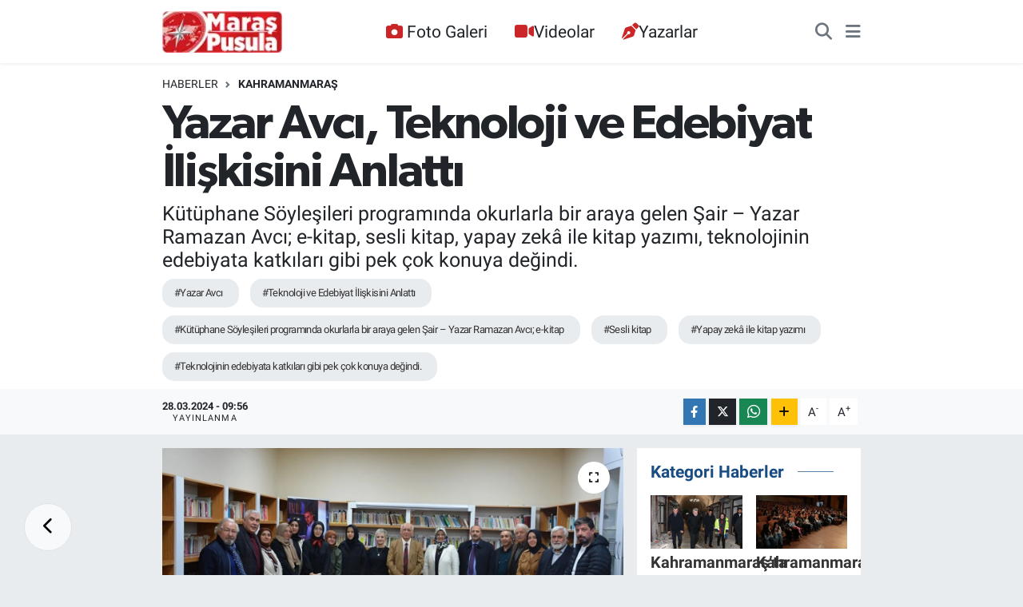

--- FILE ---
content_type: text/html; charset=UTF-8
request_url: https://www.maraspusula.com/yazar-avci-teknoloji-ve-edebiyat-iliskisini-anlatti
body_size: 19013
content:
<!DOCTYPE html>
<html lang="tr" data-theme="flow">
<head>
<link rel="dns-prefetch" href="//www.maraspusula.com">
<link rel="dns-prefetch" href="//maraspusulacom.teimg.com">
<link rel="dns-prefetch" href="//static.tebilisim.com">
<link rel="dns-prefetch" href="//www.googletagmanager.com">
<link rel="dns-prefetch" href="//jsc.idealmedia.io">
<link rel="dns-prefetch" href="//pagead2.googlesyndication.com">
<link rel="dns-prefetch" href="//static.cdn.admatic.com.tr">
<link rel="dns-prefetch" href="//www.facebook.com">
<link rel="dns-prefetch" href="//www.twitter.com">
<link rel="dns-prefetch" href="//www.instagram.com">
<link rel="dns-prefetch" href="//www.youtube.com">
<link rel="dns-prefetch" href="//api.whatsapp.com">
<link rel="dns-prefetch" href="//www.w3.org">
<link rel="dns-prefetch" href="//x.com">
<link rel="dns-prefetch" href="//www.linkedin.com">
<link rel="dns-prefetch" href="//pinterest.com">
<link rel="dns-prefetch" href="//t.me">
<link rel="dns-prefetch" href="//ajans344com.teimg.com">
<link rel="dns-prefetch" href="//www.pinterest.com">
<link rel="dns-prefetch" href="//tebilisim.com">
<link rel="dns-prefetch" href="//facebook.com">
<link rel="dns-prefetch" href="//twitter.com">

    <meta charset="utf-8">
<title>Yazar Avcı, Teknoloji ve Edebiyat İlişkisini Anlattı - Maraş Haber, Maraş Pusula Haber, Pusula Haber</title>
<meta name="description" content="Kütüphane Söyleşileri programında okurlarla bir araya gelen Şair – Yazar Ramazan Avcı; e-kitap, sesli kitap, yapay zekâ ile kitap yazımı, teknolojinin edebiyata katkıları gibi pek çok konuya değindi.">
<meta name="keywords" content="Yazar Avcı, Teknoloji ve Edebiyat İlişkisini Anlattı, Kütüphane Söyleşileri programında okurlarla bir araya gelen Şair – Yazar Ramazan Avcı; e-kitap, sesli kitap, yapay zekâ ile kitap yazımı, teknolojinin edebiyata katkıları gibi pek çok konuya değindi.">
<link rel="canonical" href="https://www.maraspusula.com/yazar-avci-teknoloji-ve-edebiyat-iliskisini-anlatti">
<meta name="viewport" content="width=device-width,initial-scale=1">
<meta name="X-UA-Compatible" content="IE=edge">
<meta name="robots" content="max-image-preview:large">
<meta name="theme-color" content="#122d4a">
<meta name="title" content="Yazar Avcı, Teknoloji ve Edebiyat İlişkisini Anlattı">
<meta name="articleSection" content="news">
<meta name="datePublished" content="2024-03-28T09:56:00+03:00">
<meta name="dateModified" content="2024-03-28T09:56:00+03:00">
<meta name="articleAuthor" content="Haber Editörü">
<meta name="author" content="Haber Editörü">
<link rel="amphtml" href="https://www.maraspusula.com/yazar-avci-teknoloji-ve-edebiyat-iliskisini-anlatti/amp">
<meta property="og:site_name" content="Maraş Pusula Haber">
<meta property="og:title" content="Yazar Avcı, Teknoloji ve Edebiyat İlişkisini Anlattı">
<meta property="og:description" content="Kütüphane Söyleşileri programında okurlarla bir araya gelen Şair – Yazar Ramazan Avcı; e-kitap, sesli kitap, yapay zekâ ile kitap yazımı, teknolojinin edebiyata katkıları gibi pek çok konuya değindi.">
<meta property="og:url" content="https://www.maraspusula.com/yazar-avci-teknoloji-ve-edebiyat-iliskisini-anlatti">
<meta property="og:image" content="https://maraspusulacom.teimg.com/maraspusula-com/uploads/2024/03/yazar-avci-teknoloji-ve-edebiyat-iliskisini-anlatti.JPG">
<meta property="og:type" content="article">
<meta property="og:article:published_time" content="2024-03-28T09:56:00+03:00">
<meta property="og:article:modified_time" content="2024-03-28T09:56:00+03:00">
<meta name="twitter:card" content="summary_large_image">
<meta name="twitter:site" content="@maraspusula">
<meta name="twitter:title" content="Yazar Avcı, Teknoloji ve Edebiyat İlişkisini Anlattı">
<meta name="twitter:description" content="Kütüphane Söyleşileri programında okurlarla bir araya gelen Şair – Yazar Ramazan Avcı; e-kitap, sesli kitap, yapay zekâ ile kitap yazımı, teknolojinin edebiyata katkıları gibi pek çok konuya değindi.">
<meta name="twitter:image" content="https://maraspusulacom.teimg.com/maraspusula-com/uploads/2024/03/yazar-avci-teknoloji-ve-edebiyat-iliskisini-anlatti.JPG">
<meta name="twitter:url" content="https://www.maraspusula.com/yazar-avci-teknoloji-ve-edebiyat-iliskisini-anlatti">
<link rel="shortcut icon" type="image/x-icon" href="https://maraspusulacom.teimg.com/maraspusula-com/uploads/2021/11/maras-pusula-logo-20x20pixel.png">
<link rel="manifest" href="https://www.maraspusula.com/manifest.json?v=6.6.4" />
<link rel="preload" href="https://static.tebilisim.com/flow/assets/css/font-awesome/fa-solid-900.woff2" as="font" type="font/woff2" crossorigin />
<link rel="preload" href="https://static.tebilisim.com/flow/assets/css/font-awesome/fa-brands-400.woff2" as="font" type="font/woff2" crossorigin />
<link rel="preload" href="https://static.tebilisim.com/flow/assets/css/weather-icons/font/weathericons-regular-webfont.woff2" as="font" type="font/woff2" crossorigin />
<link rel="preload" href="https://static.tebilisim.com/flow/vendor/te/fonts/roboto/KFOlCnqEu92Fr1MmEU9fBBc4AMP6lQ.woff2" as="font" type="font/woff2" crossorigin />
<link rel="preload" href="https://static.tebilisim.com/flow/vendor/te/fonts/roboto/KFOlCnqEu92Fr1MmEU9fChc4AMP6lbBP.woff2" as="font" type="font/woff2" crossorigin />
<link rel="preload" href="https://static.tebilisim.com/flow/vendor/te/fonts/roboto/KFOlCnqEu92Fr1MmWUlfBBc4AMP6lQ.woff2" as="font" type="font/woff2" crossorigin />
<link rel="preload" href="https://static.tebilisim.com/flow/vendor/te/fonts/roboto/KFOlCnqEu92Fr1MmWUlfChc4AMP6lbBP.woff2" as="font" type="font/woff2" crossorigin />
<link rel="preload" href="https://static.tebilisim.com/flow/vendor/te/fonts/roboto/KFOmCnqEu92Fr1Mu4mxKKTU1Kg.woff2" as="font" type="font/woff2" crossorigin />
<link rel="preload" href="https://static.tebilisim.com/flow/vendor/te/fonts/roboto/KFOmCnqEu92Fr1Mu7GxKKTU1Kvnz.woff2" as="font" type="font/woff2" crossorigin />

<link rel="preload"
	href="https://static.tebilisim.com/flow/vendor/te/fonts/gibson/Gibson-Bold.woff2"
	as="font" type="font/woff2" crossorigin />
<link rel="preload"
	href="https://static.tebilisim.com/flow/vendor/te/fonts/gibson/Gibson-BoldItalic.woff2"
	as="font" type="font/woff2" crossorigin />
<link rel="preload"
	href="https://static.tebilisim.com/flow/vendor/te/fonts/gibson/Gibson-Italic.woff2"
	as="font" type="font/woff2" crossorigin />
<link rel="preload"
	href="https://static.tebilisim.com/flow/vendor/te/fonts/gibson/Gibson-Light.woff2"
	as="font" type="font/woff2" crossorigin />
<link rel="preload"
	href="https://static.tebilisim.com/flow/vendor/te/fonts/gibson/Gibson-LightItalic.woff2"
	as="font" type="font/woff2" crossorigin />
<link rel="preload"
	href="https://static.tebilisim.com/flow/vendor/te/fonts/gibson/Gibson-SemiBold.woff2"
	as="font" type="font/woff2" crossorigin />
<link rel="preload"
	href="https://static.tebilisim.com/flow/vendor/te/fonts/gibson/Gibson-SemiBoldItalic.woff2"
	as="font" type="font/woff2" crossorigin />
<link rel="preload"
	href="https://static.tebilisim.com/flow/vendor/te/fonts/gibson/Gibson.woff2"
	as="font" type="font/woff2" crossorigin />

<link rel="preload" as="style" href="https://static.tebilisim.com/flow/vendor/te/fonts/roboto.css?v=6.6.4">
<link rel="stylesheet" href="https://static.tebilisim.com/flow/vendor/te/fonts/roboto.css?v=6.6.4">
<link rel="preload" as="style" href="https://static.tebilisim.com/flow/vendor/te/fonts/gibson.css?v=6.6.4">
<link rel="stylesheet" href="https://static.tebilisim.com/flow/vendor/te/fonts/gibson.css?v=6.6.4">

<style>:root {
        --te-link-color: #333;
        --te-link-hover-color: #000;
        --te-font: "Roboto";
        --te-secondary-font: "Gibson";
        --te-h1-font-size: 60px;
        --te-color: #122d4a;
        --te-hover-color: #194c82;
        --mm-ocd-width: 85%!important; /*  Mobil Menü Genişliği */
        --swiper-theme-color: var(--te-color)!important;
        --header-13-color: #ffc107;
    }</style><link rel="preload" as="style" href="https://static.tebilisim.com/flow/assets/vendor/bootstrap/css/bootstrap.min.css?v=6.6.4">
<link rel="stylesheet" href="https://static.tebilisim.com/flow/assets/vendor/bootstrap/css/bootstrap.min.css?v=6.6.4">
<link rel="preload" as="style" href="https://static.tebilisim.com/flow/assets/css/app6.6.4.min.css">
<link rel="stylesheet" href="https://static.tebilisim.com/flow/assets/css/app6.6.4.min.css">



<script type="application/ld+json">{"@context":"https:\/\/schema.org","@type":"WebSite","url":"https:\/\/www.maraspusula.com","potentialAction":{"@type":"SearchAction","target":"https:\/\/www.maraspusula.com\/arama?q={query}","query-input":"required name=query"}}</script>

<script type="application/ld+json">{"@context":"https:\/\/schema.org","@type":"NewsMediaOrganization","url":"https:\/\/www.maraspusula.com","name":"Mara\u015f Pusula Haber","logo":"https:\/\/maraspusulacom.teimg.com\/maraspusula-com\/uploads\/2021\/11\/maras-pusula-220x92pixell-12.png","sameAs":["https:\/\/www.facebook.com\/maraspusula","https:\/\/www.twitter.com\/maraspusula","maraspusula","https:\/\/www.youtube.com\/Mara\u015fPusulaHaber","https:\/\/www.instagram.com\/maraspusula"]}</script>

<script type="application/ld+json">{"@context":"https:\/\/schema.org","@graph":[{"@type":"SiteNavigationElement","name":"Ana Sayfa","url":"https:\/\/www.maraspusula.com","@id":"https:\/\/www.maraspusula.com"},{"@type":"SiteNavigationElement","name":"Ana Kategori","url":"https:\/\/www.maraspusula.com\/ana-kategori","@id":"https:\/\/www.maraspusula.com\/ana-kategori"},{"@type":"SiteNavigationElement","name":"Kahramanmara\u015f","url":"https:\/\/www.maraspusula.com\/kahramanmaras","@id":"https:\/\/www.maraspusula.com\/kahramanmaras"},{"@type":"SiteNavigationElement","name":"T\u00fcrkiye","url":"https:\/\/www.maraspusula.com\/turkiye","@id":"https:\/\/www.maraspusula.com\/turkiye"},{"@type":"SiteNavigationElement","name":"Politika","url":"https:\/\/www.maraspusula.com\/politika","@id":"https:\/\/www.maraspusula.com\/politika"},{"@type":"SiteNavigationElement","name":"Ekonomi","url":"https:\/\/www.maraspusula.com\/ekonomi","@id":"https:\/\/www.maraspusula.com\/ekonomi"},{"@type":"SiteNavigationElement","name":"Spor","url":"https:\/\/www.maraspusula.com\/spor","@id":"https:\/\/www.maraspusula.com\/spor"},{"@type":"SiteNavigationElement","name":"K\u00fclt\u00fcr Sanat","url":"https:\/\/www.maraspusula.com\/kultur-sanat","@id":"https:\/\/www.maraspusula.com\/kultur-sanat"},{"@type":"SiteNavigationElement","name":"Sa\u011fl\u0131k","url":"https:\/\/www.maraspusula.com\/saglik","@id":"https:\/\/www.maraspusula.com\/saglik"},{"@type":"SiteNavigationElement","name":"D\u00fcnya","url":"https:\/\/www.maraspusula.com\/dunya","@id":"https:\/\/www.maraspusula.com\/dunya"},{"@type":"SiteNavigationElement","name":"\u0130l\u00e7eler","url":"https:\/\/www.maraspusula.com\/ilceler","@id":"https:\/\/www.maraspusula.com\/ilceler"},{"@type":"SiteNavigationElement","name":"AKDEN\u0130Z","url":"https:\/\/www.maraspusula.com\/akdeniz","@id":"https:\/\/www.maraspusula.com\/akdeniz"},{"@type":"SiteNavigationElement","name":"\u00d6zel Haber","url":"https:\/\/www.maraspusula.com\/ozel-haber","@id":"https:\/\/www.maraspusula.com\/ozel-haber"},{"@type":"SiteNavigationElement","name":"Genel","url":"https:\/\/www.maraspusula.com\/genel","@id":"https:\/\/www.maraspusula.com\/genel"},{"@type":"SiteNavigationElement","name":"TEKNOLOJ\u0130","url":"https:\/\/www.maraspusula.com\/teknoloji","@id":"https:\/\/www.maraspusula.com\/teknoloji"},{"@type":"SiteNavigationElement","name":"MAGAZ\u0130N","url":"https:\/\/www.maraspusula.com\/magazin","@id":"https:\/\/www.maraspusula.com\/magazin"},{"@type":"SiteNavigationElement","name":"Bilim, Teknoloji","url":"https:\/\/www.maraspusula.com\/bilim-teknoloji","@id":"https:\/\/www.maraspusula.com\/bilim-teknoloji"},{"@type":"SiteNavigationElement","name":"Yerel","url":"https:\/\/www.maraspusula.com\/yerel","@id":"https:\/\/www.maraspusula.com\/yerel"},{"@type":"SiteNavigationElement","name":"ASAY\u0130\u015e","url":"https:\/\/www.maraspusula.com\/asayis","@id":"https:\/\/www.maraspusula.com\/asayis"},{"@type":"SiteNavigationElement","name":"\u00c7EVRE","url":"https:\/\/www.maraspusula.com\/cevre","@id":"https:\/\/www.maraspusula.com\/cevre"},{"@type":"SiteNavigationElement","name":"HABERDE \u0130NSAN","url":"https:\/\/www.maraspusula.com\/haberde-insan","@id":"https:\/\/www.maraspusula.com\/haberde-insan"},{"@type":"SiteNavigationElement","name":"E\u011e\u0130T\u0130M","url":"https:\/\/www.maraspusula.com\/egitim","@id":"https:\/\/www.maraspusula.com\/egitim"},{"@type":"SiteNavigationElement","name":"B\u0130L\u0130M VE TEKNOLOJ\u0130","url":"https:\/\/www.maraspusula.com\/bilim-ve-teknoloji","@id":"https:\/\/www.maraspusula.com\/bilim-ve-teknoloji"},{"@type":"SiteNavigationElement","name":"G\u00fcvenlik","url":"https:\/\/www.maraspusula.com\/guvenlik","@id":"https:\/\/www.maraspusula.com\/guvenlik"},{"@type":"SiteNavigationElement","name":"B\u00f6lge","url":"https:\/\/www.maraspusula.com\/bolge","@id":"https:\/\/www.maraspusula.com\/bolge"},{"@type":"SiteNavigationElement","name":"genel","url":"https:\/\/www.maraspusula.com\/genel-1","@id":"https:\/\/www.maraspusula.com\/genel-1"},{"@type":"SiteNavigationElement","name":"Ya\u015fam","url":"https:\/\/www.maraspusula.com\/yasam","@id":"https:\/\/www.maraspusula.com\/yasam"},{"@type":"SiteNavigationElement","name":"G\u00fcndem","url":"https:\/\/www.maraspusula.com\/gundem","@id":"https:\/\/www.maraspusula.com\/gundem"},{"@type":"SiteNavigationElement","name":"Siyaset","url":"https:\/\/www.maraspusula.com\/siyaset","@id":"https:\/\/www.maraspusula.com\/siyaset"},{"@type":"SiteNavigationElement","name":"G\u00fcncel","url":"https:\/\/www.maraspusula.com\/guncel","@id":"https:\/\/www.maraspusula.com\/guncel"},{"@type":"SiteNavigationElement","name":"K\u00fcnye","url":"https:\/\/www.maraspusula.com\/kunye","@id":"https:\/\/www.maraspusula.com\/kunye"},{"@type":"SiteNavigationElement","name":"Gizlilik S\u00f6zle\u015fmesi","url":"https:\/\/www.maraspusula.com\/gizlilik-sozlesmesi","@id":"https:\/\/www.maraspusula.com\/gizlilik-sozlesmesi"},{"@type":"SiteNavigationElement","name":"Yazarlar","url":"https:\/\/www.maraspusula.com\/yazarlar","@id":"https:\/\/www.maraspusula.com\/yazarlar"},{"@type":"SiteNavigationElement","name":"Foto Galeri","url":"https:\/\/www.maraspusula.com\/foto-galeri","@id":"https:\/\/www.maraspusula.com\/foto-galeri"},{"@type":"SiteNavigationElement","name":"Video Galeri","url":"https:\/\/www.maraspusula.com\/video","@id":"https:\/\/www.maraspusula.com\/video"},{"@type":"SiteNavigationElement","name":"Biyografiler","url":"https:\/\/www.maraspusula.com\/biyografi","@id":"https:\/\/www.maraspusula.com\/biyografi"},{"@type":"SiteNavigationElement","name":"Vefatlar","url":"https:\/\/www.maraspusula.com\/vefat","@id":"https:\/\/www.maraspusula.com\/vefat"},{"@type":"SiteNavigationElement","name":"R\u00f6portajlar","url":"https:\/\/www.maraspusula.com\/roportaj","@id":"https:\/\/www.maraspusula.com\/roportaj"},{"@type":"SiteNavigationElement","name":"Anketler","url":"https:\/\/www.maraspusula.com\/anketler","@id":"https:\/\/www.maraspusula.com\/anketler"},{"@type":"SiteNavigationElement","name":"Obshtina Ruzhintsi Bug\u00fcn, Yar\u0131n ve 1 Haftal\u0131k Hava Durumu Tahmini","url":"https:\/\/www.maraspusula.com\/obshtina-ruzhintsi-hava-durumu","@id":"https:\/\/www.maraspusula.com\/obshtina-ruzhintsi-hava-durumu"},{"@type":"SiteNavigationElement","name":"Obshtina Ruzhintsi Namaz Vakitleri","url":"https:\/\/www.maraspusula.com\/obshtina-ruzhintsi-namaz-vakitleri","@id":"https:\/\/www.maraspusula.com\/obshtina-ruzhintsi-namaz-vakitleri"},{"@type":"SiteNavigationElement","name":"Puan Durumu ve Fikst\u00fcr","url":"https:\/\/www.maraspusula.com\/futbol\/st-super-lig-puan-durumu-ve-fikstur","@id":"https:\/\/www.maraspusula.com\/futbol\/st-super-lig-puan-durumu-ve-fikstur"}]}</script>

<script type="application/ld+json">{"@context":"https:\/\/schema.org","@type":"BreadcrumbList","itemListElement":[{"@type":"ListItem","position":1,"item":{"@type":"Thing","@id":"https:\/\/www.maraspusula.com","name":"Haberler"}}]}</script>
<script type="application/ld+json">{"@context":"https:\/\/schema.org","@type":"NewsArticle","headline":"Yazar Avc\u0131, Teknoloji ve Edebiyat \u0130li\u015fkisini Anlatt\u0131","articleSection":"Kahramanmara\u015f","dateCreated":"2024-03-28T09:56:00+03:00","datePublished":"2024-03-28T09:56:00+03:00","dateModified":"2024-03-28T09:56:00+03:00","wordCount":139,"genre":"news","mainEntityOfPage":{"@type":"WebPage","@id":"https:\/\/www.maraspusula.com\/yazar-avci-teknoloji-ve-edebiyat-iliskisini-anlatti"},"articleBody":"<p>\u015eiir ve edebiyat\u0131n ba\u015fkentinde k\u00fclt\u00fcr sanat faaliyetlerini kesintisiz s\u00fcrd\u00fcren Kahramanmara\u015f B\u00fcy\u00fck\u015fehir Belediyesinin d\u00fczenli olarak edebiyatseverlerle bulu\u015fturdu\u011fu K\u00fct\u00fcphane S\u00f6yle\u015fileri\u2019nin bu haftaki konu\u011fu \u015eair \u2013 Yazar Ramazan Avc\u0131 oldu.<\/p>\n<p><img height=\"483\" src=\"https:\/\/ajans344com.teimg.com\/ajans344-com\/uploads\/2024\/03\/kutuphane-soylesileri-5-6.JPG\" width=\"860\"\/><\/p>\n<p>Necip Faz\u0131l K\u0131sak\u00fcrek Halk K\u00fct\u00fcphanesi\u2019nde d\u00fczenlenen s\u00f6yle\u015fide Yazar Ramazan Avc\u0131, \u201cDijitalle\u015fme ve Yapay Zek\u00e2 Kar\u015f\u0131s\u0131nda Kitap ve Edebiyat\u201d konusunu ele ald\u0131. Edebiyatseverlerin b\u00fcy\u00fck bir ilgiyle takip etti\u011fi programda Yazar Avc\u0131; teknolojinin geli\u015fmesiyle birlikte hayat\u0131m\u0131za giren e-kitap, sesli kitap, yapay zek\u00e2 ile kitap yaz\u0131m\u0131, teknolojinin edebiyata katk\u0131lar\u0131 gibi pek \u00e7ok konuya \u0131\u015f\u0131k tuttu. Program\u0131n \u00e7ok verimli ge\u00e7ti\u011fini belirten okurlar, B\u00fcy\u00fck\u015fehir Belediyesi ve Yazar Ramazan Avc\u0131\u2019ya te\u015fekk\u00fcr etti.<\/p>\n<p><img height=\"483\" src=\"https:\/\/ajans344com.teimg.com\/ajans344-com\/uploads\/2024\/03\/kutuphane-soylesileri-1-7.JPG\" width=\"860\"\/><img height=\"483\" src=\"https:\/\/ajans344com.teimg.com\/ajans344-com\/uploads\/2024\/03\/kutuphane-soylesileri-2-7.JPG\" width=\"860\"\/><img height=\"483\" src=\"https:\/\/ajans344com.teimg.com\/ajans344-com\/uploads\/2024\/03\/kutuphane-soylesileri-3-6.JPG\" width=\"860\"\/><img height=\"483\" src=\"https:\/\/ajans344com.teimg.com\/ajans344-com\/uploads\/2024\/03\/kutuphane-soylesileri-4-7.JPG\" width=\"860\"\/><\/p>","description":"K\u00fct\u00fcphane S\u00f6yle\u015fileri program\u0131nda okurlarla bir araya gelen \u015eair \u2013 Yazar Ramazan Avc\u0131; e-kitap, sesli kitap, yapay zek\u00e2 ile kitap yaz\u0131m\u0131, teknolojinin edebiyata katk\u0131lar\u0131 gibi pek \u00e7ok konuya de\u011findi.","inLanguage":"tr-TR","keywords":["Yazar Avc\u0131","Teknoloji ve Edebiyat \u0130li\u015fkisini Anlatt\u0131","K\u00fct\u00fcphane S\u00f6yle\u015fileri program\u0131nda okurlarla bir araya gelen \u015eair \u2013 Yazar Ramazan Avc\u0131; e-kitap","sesli kitap","yapay zek\u00e2 ile kitap yaz\u0131m\u0131","teknolojinin edebiyata katk\u0131lar\u0131 gibi pek \u00e7ok konuya de\u011findi."],"image":{"@type":"ImageObject","url":"https:\/\/maraspusulacom.teimg.com\/crop\/1280x720\/maraspusula-com\/uploads\/2024\/03\/yazar-avci-teknoloji-ve-edebiyat-iliskisini-anlatti.JPG","width":"1280","height":"720","caption":"Yazar Avc\u0131, Teknoloji ve Edebiyat \u0130li\u015fkisini Anlatt\u0131"},"publishingPrinciples":"https:\/\/www.maraspusula.com\/gizlilik-sozlesmesi","isFamilyFriendly":"http:\/\/schema.org\/True","isAccessibleForFree":"http:\/\/schema.org\/True","publisher":{"@type":"Organization","name":"Mara\u015f Pusula Haber","image":"https:\/\/maraspusulacom.teimg.com\/maraspusula-com\/uploads\/2021\/11\/maras-pusula-220x92pixell-12.png","logo":{"@type":"ImageObject","url":"https:\/\/maraspusulacom.teimg.com\/maraspusula-com\/uploads\/2021\/11\/maras-pusula-220x92pixell-12.png","width":"640","height":"375"}},"author":{"@type":"Person","name":"Haber Edit\u00f6r\u00fc","honorificPrefix":"","jobTitle":"","url":null}}</script>





<style>
.mega-menu {z-index: 9999 !important;}
@media screen and (min-width: 1620px) {
    .container {width: 1280px!important; max-width: 1280px!important;}
    #ad_36 {margin-right: 15px !important;}
    #ad_9 {margin-left: 15px !important;}
}

@media screen and (min-width: 1325px) and (max-width: 1620px) {
    .container {width: 1100px!important; max-width: 1100px!important;}
    #ad_36 {margin-right: 100px !important;}
    #ad_9 {margin-left: 100px !important;}
}
@media screen and (min-width: 1295px) and (max-width: 1325px) {
    .container {width: 990px!important; max-width: 990px!important;}
    #ad_36 {margin-right: 165px !important;}
    #ad_9 {margin-left: 165px !important;}
}
@media screen and (min-width: 1200px) and (max-width: 1295px) {
    .container {width: 900px!important; max-width: 900px!important;}
    #ad_36 {margin-right: 210px !important;}
    #ad_9 {margin-left: 210px !important;}

}
</style><script async src="https://www.googletagmanager.com/gtag/js?id=G-MST7XW2TW6"></script>
<script src="https://jsc.idealmedia.io/site/1016806.js" async></script>
<script>
  window.dataLayer = window.dataLayer || [];
  function gtag(){dataLayer.push(arguments);}
  gtag('js', new Date());

  gtag('config', 'G-MST7XW2TW6');
</script>

<script async src="https://pagead2.googlesyndication.com/pagead/js/adsbygoogle.js?client=ca-pub-5524025465823403"
     crossorigin="anonymous"></script>

<!-- Admatic AUTO ads START -->
<ins data-publisher="adm-pub-3735428750" data-ad-network="67bf0e3941b36fc8d4ec05b3"
class="adm-ads-area"></ins>
<script type="text/javascript"
src="https://static.cdn.admatic.com.tr/showad/showad.min.js"></script>
<!-- Admatic AUTO ads END -->



<script async data-cfasync="false"
	src="https://www.googletagmanager.com/gtag/js?id=G-YE24Y47KBP"></script>
<script data-cfasync="false">
	window.dataLayer = window.dataLayer || [];
	  function gtag(){dataLayer.push(arguments);}
	  gtag('js', new Date());
	  gtag('config', 'G-YE24Y47KBP');
</script>




</head>




<body class="d-flex flex-column min-vh-100">

    
    <div id="ad_153" data-channel="153" data-advert="temedya" data-rotation="120" class="d-none d-sm-flex flex-column align-items-center justify-content-start text-center mx-auto overflow-hidden fixed-bottom-advert" data-affix="0"></div><div id="ad_153_mobile" data-channel="153" data-advert="temedya" data-rotation="120" class="d-flex d-sm-none flex-column align-items-center justify-content-start text-center mx-auto overflow-hidden fixed-bottom-advert" data-affix="0"></div>

    <header class="header-3">
    <nav class="main-menu navbar navbar-expand-lg bg-white shadow-sm">
        <div class="container">
            <div class="d-lg-none">
                <a href="#menu" title="Ana Menü"><i class="fa fa-bars fa-lg"></i></a>
            </div>
                            <a class="navbar-brand me-0" href="/" title="Maraş Pusula Haber">
                <img src="https://maraspusulacom.teimg.com/maraspusula-com/uploads/2021/11/maras-pusula-220x92pixell-12.png" alt="Maraş Pusula Haber" width="150" height="40" class="light-mode img-fluid flow-logo">
<img src="https://maraspusulacom.teimg.com/maraspusula-com/uploads/2021/11/maras-pusula-220x92pixell-12.png" alt="Maraş Pusula Haber" width="150" height="40" class="dark-mode img-fluid flow-logo d-none">

            </a>
                        <div class="middle-menu d-none d-lg-block fw-semibold">
                <ul  class="nav lead">
        <li class="nav-item   ">
        <a href="/foto-galeri" class="nav-link pe-3 lead" target="_self" title="Foto Galeri"><i class="fa fa-camera text-white me-1 text-red mr-1"></i>Foto Galeri</a>
        
    </li>
        <li class="nav-item   ">
        <a href="/video" class="nav-link pe-3 lead" target="_self" title="Videolar"><i class="fa fa-video text-red mr-1"></i>Videolar</a>
        
    </li>
        <li class="nav-item   ">
        <a href="/yazarlar" class="nav-link pe-3 lead" target="_self" title="Yazarlar"><i class="fa fa-pen-nib text-red mr-1"></i>Yazarlar</a>
        
    </li>
    </ul>

            </div>
            <div class="navigation-menu">
                <ul class="nav d-flex align-items-center">
                    <li class="nav-item">
                        <a href="/member/login" class="nav-link p-0 me-2 d-none d-lg-block" target="_blank" title="Üye Girişi">
                    </li>
                    
                    <li class="nav-item">
                        <a href="/arama" class="nav-link p-0 me-2" title="Ara">
                            <i class="fa fa-search fa-lg text-secondary"></i>
                        </a>
                    </li>
                    <li class="nav-item dropdown d-none d-lg-block position-static">
                        <a class="nav-link p-0 ms-2" data-bs-toggle="dropdown" href="#" aria-haspopup="true"
                            aria-expanded="false" title="Ana Menü"><i class="fa fa-bars fa-lg text-secondary"></i></a>
                        <div class="mega-menu dropdown-menu dropdown-menu-end text-capitalize shadow-lg border-0 rounded-0">

    <div class="row g-3 small p-3">

                <div class="col">
            <div class="extra-sections bg-light p-3 border">
                <a href="https://www.maraspusula.com/istanbul-nobetci-eczaneler" title="İstanbul Nöbetçi Eczaneler" class="d-block border-bottom pb-2 mb-2" target="_self"><i class="fa-solid fa-capsules me-2"></i>İstanbul Nöbetçi Eczaneler</a>
<a href="https://www.maraspusula.com/istanbul-hava-durumu" title="İstanbul Hava Durumu" class="d-block border-bottom pb-2 mb-2" target="_self"><i class="fa-solid fa-cloud-sun me-2"></i>İstanbul Hava Durumu</a>
<a href="https://www.maraspusula.com/istanbul-namaz-vakitleri" title="İstanbul Namaz Vakitleri" class="d-block border-bottom pb-2 mb-2" target="_self"><i class="fa-solid fa-mosque me-2"></i>İstanbul Namaz Vakitleri</a>
<a href="https://www.maraspusula.com/istanbul-trafik-durumu" title="İstanbul Trafik Yoğunluk Haritası" class="d-block border-bottom pb-2 mb-2" target="_self"><i class="fa-solid fa-car me-2"></i>İstanbul Trafik Yoğunluk Haritası</a>
<a href="https://www.maraspusula.com/futbol/super-lig-puan-durumu-ve-fikstur" title="Süper Lig Puan Durumu ve Fikstür" class="d-block border-bottom pb-2 mb-2" target="_self"><i class="fa-solid fa-chart-bar me-2"></i>Süper Lig Puan Durumu ve Fikstür</a>
<a href="https://www.maraspusula.com/tum-mansetler" title="Tüm Manşetler" class="d-block border-bottom pb-2 mb-2" target="_self"><i class="fa-solid fa-newspaper me-2"></i>Tüm Manşetler</a>
<a href="https://www.maraspusula.com/sondakika-haberleri" title="Son Dakika Haberleri" class="d-block border-bottom pb-2 mb-2" target="_self"><i class="fa-solid fa-bell me-2"></i>Son Dakika Haberleri</a>

            </div>
        </div>
        
        <div class="col">
        <a href="/saglik" class="d-block border-bottom  pb-2 mb-2" target="_self" title="Sağlık">Sağlık</a>
            <a href="/teknoloji" class="d-block border-bottom  pb-2 mb-2" target="_self" title="TEKNOLOJİ">TEKNOLOJİ</a>
            <a href="/dunya" class="d-block border-bottom  pb-2 mb-2" target="_self" title="Dünya">Dünya</a>
            <a href="/ilceler" class="d-block border-bottom  pb-2 mb-2" target="_self" title="İlçeler">İlçeler</a>
            <a href="/ana-kategori" class="d-block border-bottom  pb-2 mb-2" target="_self" title="Ana Kategori">Ana Kategori</a>
            <a href="/akdeniz" class="d-block border-bottom  pb-2 mb-2" target="_self" title="AKDENİZ">AKDENİZ</a>
            <a href="/ozel-haber" class="d-block  pb-2 mb-2" target="_self" title="Özel Haber">Özel Haber</a>
        </div><div class="col">
            <a href="/genel" class="d-block border-bottom  pb-2 mb-2" target="_self" title="Genel">Genel</a>
            <a href="/magazin" class="d-block border-bottom  pb-2 mb-2" target="_self" title="MAGAZİN">MAGAZİN</a>
            <a href="/bilim-teknoloji" class="d-block border-bottom  pb-2 mb-2" target="_self" title="Bilim, Teknoloji">Bilim, Teknoloji</a>
            <a href="/yerel" class="d-block border-bottom  pb-2 mb-2" target="_self" title="Yerel">Yerel</a>
            <a href="/asayis" class="d-block border-bottom  pb-2 mb-2" target="_self" title="ASAYİŞ">ASAYİŞ</a>
            <a href="/cevre" class="d-block border-bottom  pb-2 mb-2" target="_self" title="ÇEVRE">ÇEVRE</a>
            <a href="/haberde-insan" class="d-block  pb-2 mb-2" target="_self" title="HABERDE İNSAN">HABERDE İNSAN</a>
        </div><div class="col">
            <a href="/egitim" class="d-block border-bottom  pb-2 mb-2" target="_self" title="EĞİTİM">EĞİTİM</a>
            <a href="/bilim-ve-teknoloji" class="d-block border-bottom  pb-2 mb-2" target="_self" title="BİLİM VE TEKNOLOJİ">BİLİM VE TEKNOLOJİ</a>
            <a href="/guvenlik" class="d-block border-bottom  pb-2 mb-2" target="_self" title="Güvenlik">Güvenlik</a>
            <a href="/bolge" class="d-block border-bottom  pb-2 mb-2" target="_self" title="Bölge">Bölge</a>
        </div>


    </div>

    <div class="p-3 bg-light">
                <a class="me-3"
            href="https://www.facebook.com/maraspusula" target="_blank" rel="nofollow noreferrer noopener"><i class="fab fa-facebook me-2 text-navy"></i> Facebook</a>
                        <a class="me-3"
            href="https://www.twitter.com/maraspusula" target="_blank" rel="nofollow noreferrer noopener"><i class="fab fa-x-twitter "></i> Twitter</a>
                        <a class="me-3"
            href="https://www.instagram.com/maraspusula" target="_blank" rel="nofollow noreferrer noopener"><i class="fab fa-instagram me-2 text-magenta"></i> Instagram</a>
                        <a class="me-3"
            href="maraspusula" target="_blank" rel="nofollow noreferrer noopener"><i class="fab fa-linkedin me-2 text-navy"></i> Linkedin</a>
                        <a class="me-3"
            href="https://www.youtube.com/MaraşPusulaHaber" target="_blank" rel="nofollow noreferrer noopener"><i class="fab fa-youtube me-2 text-danger"></i> Youtube</a>
                                                <a class="" href="https://api.whatsapp.com/send?phone=+90 541 289 33 46" title="Whatsapp" rel="nofollow noreferrer noopener"><i
            class="fab fa-whatsapp me-2 text-navy"></i> WhatsApp İhbar Hattı</a>    </div>

    <div class="mega-menu-footer p-2 bg-te-color">
        <a class="dropdown-item text-white" href="/kunye" title="Künye"><i class="fa fa-id-card me-2"></i> Künye</a>
        <a class="dropdown-item text-white" href="/iletisim" title="İletişim"><i class="fa fa-envelope me-2"></i> İletişim</a>
        <a class="dropdown-item text-white" href="/rss-baglantilari" title="RSS Bağlantıları"><i class="fa fa-rss me-2"></i> RSS Bağlantıları</a>
        <a class="dropdown-item text-white" href="/member/login" title="Üyelik Girişi"><i class="fa fa-user me-2"></i> Üyelik Girişi</a>
    </div>


</div>

                    </li>
                </ul>
            </div>
        </div>
    </nav>
    <ul  class="mobile-categories d-lg-none list-inline bg-white">
        <li class="list-inline-item">
        <a href="/kahramanmaras" class="text-dark" target="_self" title="Kahramanmaraş">
                Kahramanmaraş
        </a>
    </li>
        <li class="list-inline-item">
        <a href="/turkiye" class="text-dark" target="_self" title="Türkiye">
                Türkiye
        </a>
    </li>
        <li class="list-inline-item">
        <a href="/politika" class="text-dark" target="_self" title="Politika">
                Politika
        </a>
    </li>
        <li class="list-inline-item">
        <a href="/ekonomi" class="text-dark" target="_self" title="Ekonomi">
                Ekonomi
        </a>
    </li>
        <li class="list-inline-item">
        <a href="/spor" class="text-dark" target="_self" title="Spor">
                Spor
        </a>
    </li>
        <li class="list-inline-item">
        <a href="/kultur-sanat" class="text-dark" target="_self" title="Kültür Sanat">
                Kültür Sanat
        </a>
    </li>
    </ul>


</header>






<main class="single overflow-hidden" style="min-height: 300px">

    
    <div class="infinite" data-show-advert="1">

    

    <div class="infinite-item d-block" data-id="124357" data-category-id="2" data-reference="TE\Archive\Models\Archive" data-json-url="/service/json/featured-infinite.json">

        

        <div class="post-header pt-3 bg-white">

    <div class="container">

        
        <nav class="meta-category d-flex justify-content-lg-start" style="--bs-breadcrumb-divider: url(&#34;data:image/svg+xml,%3Csvg xmlns='http://www.w3.org/2000/svg' width='8' height='8'%3E%3Cpath d='M2.5 0L1 1.5 3.5 4 1 6.5 2.5 8l4-4-4-4z' fill='%236c757d'/%3E%3C/svg%3E&#34;);" aria-label="breadcrumb">
        <ol class="breadcrumb mb-0">
            <li class="breadcrumb-item"><a href="https://www.maraspusula.com" class="breadcrumb_link" target="_self">Haberler</a></li>
            <li class="breadcrumb-item active fw-bold" aria-current="page"><a href="/kahramanmaras" target="_self" class="breadcrumb_link text-dark" title="Kahramanmaraş">Kahramanmaraş</a></li>
        </ol>
</nav>

        <h1 class="h2 fw-bold text-lg-start headline my-2" itemprop="headline">Yazar Avcı, Teknoloji ve Edebiyat İlişkisini Anlattı</h1>
        
        <h2 class="lead text-lg-start text-dark my-2 description" itemprop="description">Kütüphane Söyleşileri programında okurlarla bir araya gelen Şair – Yazar Ramazan Avcı; e-kitap, sesli kitap, yapay zekâ ile kitap yazımı, teknolojinin edebiyata katkıları gibi pek çok konuya değindi.</h2>
        
        <div class="news-tags">
        <a href="https://www.maraspusula.com/haberleri/yazar-avci" title="Yazar Avcı" class="news-tags__link" rel="nofollow">#Yazar Avcı</a>
        <a href="https://www.maraspusula.com/haberleri/teknoloji-ve-edebiyat-iliskisini-anlatti" title="Teknoloji ve Edebiyat İlişkisini Anlattı" class="news-tags__link" rel="nofollow">#Teknoloji ve Edebiyat İlişkisini Anlattı</a>
        <a href="https://www.maraspusula.com/haberleri/kutuphane-soylesileri-programinda-okurlarla-bir-araya-gelen-sair-yazar-ramazan-avci-e-kitap" title="Kütüphane Söyleşileri programında okurlarla bir araya gelen Şair – Yazar Ramazan Avcı; e-kitap" class="news-tags__link" rel="nofollow">#Kütüphane Söyleşileri programında okurlarla bir araya gelen Şair – Yazar Ramazan Avcı; e-kitap</a>
        <a href="https://www.maraspusula.com/haberleri/sesli-kitap" title="sesli kitap" class="news-tags__link" rel="nofollow">#Sesli kitap</a>
        <a href="https://www.maraspusula.com/haberleri/yapay-zeka-ile-kitap-yazimi" title="yapay zekâ ile kitap yazımı" class="news-tags__link" rel="nofollow">#Yapay zekâ ile kitap yazımı</a>
        <a href="https://www.maraspusula.com/haberleri/teknolojinin-edebiyata-katkilari-gibi-pek-cok-konuya-degindi" title="teknolojinin edebiyata katkıları gibi pek çok konuya değindi." class="news-tags__link" rel="nofollow">#Teknolojinin edebiyata katkıları gibi pek çok konuya değindi.</a>
    </div>

    </div>

    <div class="bg-light py-1">
        <div class="container d-flex justify-content-between align-items-center">

            <div class="meta-author">
    
    <div class="box">
    <time class="fw-bold">28.03.2024 - 09:56</time>
    <span class="info">Yayınlanma</span>
</div>

    
    
    

</div>


            <div class="share-area justify-content-end align-items-center d-none d-lg-flex">

    <div class="mobile-share-button-container mb-2 d-block d-md-none">
    <button
        class="btn btn-primary btn-sm rounded-0 shadow-sm w-100"
        onclick="handleMobileShare(event, 'Yazar Avcı, Teknoloji ve Edebiyat İlişkisini Anlattı', 'https://www.maraspusula.com/yazar-avci-teknoloji-ve-edebiyat-iliskisini-anlatti')"
        title="Paylaş"
    >
        <i class="fas fa-share-alt me-2"></i>Paylaş
    </button>
</div>

<div class="social-buttons-new d-none d-md-flex justify-content-between">
    <a
        href="https://www.facebook.com/sharer/sharer.php?u=https%3A%2F%2Fwww.maraspusula.com%2Fyazar-avci-teknoloji-ve-edebiyat-iliskisini-anlatti"
        onclick="initiateDesktopShare(event, 'facebook')"
        class="btn btn-primary btn-sm rounded-0 shadow-sm me-1"
        title="Facebook'ta Paylaş"
        data-platform="facebook"
        data-share-url="https://www.maraspusula.com/yazar-avci-teknoloji-ve-edebiyat-iliskisini-anlatti"
        data-share-title="Yazar Avcı, Teknoloji ve Edebiyat İlişkisini Anlattı"
        rel="noreferrer nofollow noopener external"
    >
        <i class="fab fa-facebook-f"></i>
    </a>

    <a
        href="https://x.com/intent/tweet?url=https%3A%2F%2Fwww.maraspusula.com%2Fyazar-avci-teknoloji-ve-edebiyat-iliskisini-anlatti&text=Yazar+Avc%C4%B1%2C+Teknoloji+ve+Edebiyat+%C4%B0li%C5%9Fkisini+Anlatt%C4%B1"
        onclick="initiateDesktopShare(event, 'twitter')"
        class="btn btn-dark btn-sm rounded-0 shadow-sm me-1"
        title="X'de Paylaş"
        data-platform="twitter"
        data-share-url="https://www.maraspusula.com/yazar-avci-teknoloji-ve-edebiyat-iliskisini-anlatti"
        data-share-title="Yazar Avcı, Teknoloji ve Edebiyat İlişkisini Anlattı"
        rel="noreferrer nofollow noopener external"
    >
        <i class="fab fa-x-twitter text-white"></i>
    </a>

    <a
        href="https://api.whatsapp.com/send?text=Yazar+Avc%C4%B1%2C+Teknoloji+ve+Edebiyat+%C4%B0li%C5%9Fkisini+Anlatt%C4%B1+-+https%3A%2F%2Fwww.maraspusula.com%2Fyazar-avci-teknoloji-ve-edebiyat-iliskisini-anlatti"
        onclick="initiateDesktopShare(event, 'whatsapp')"
        class="btn btn-success btn-sm rounded-0 btn-whatsapp shadow-sm me-1"
        title="Whatsapp'ta Paylaş"
        data-platform="whatsapp"
        data-share-url="https://www.maraspusula.com/yazar-avci-teknoloji-ve-edebiyat-iliskisini-anlatti"
        data-share-title="Yazar Avcı, Teknoloji ve Edebiyat İlişkisini Anlattı"
        rel="noreferrer nofollow noopener external"
    >
        <i class="fab fa-whatsapp fa-lg"></i>
    </a>

    <div class="dropdown">
        <button class="dropdownButton btn btn-sm rounded-0 btn-warning border-none shadow-sm me-1" type="button" data-bs-toggle="dropdown" name="socialDropdownButton" title="Daha Fazla">
            <i id="icon" class="fa fa-plus"></i>
        </button>

        <ul class="dropdown-menu dropdown-menu-end border-0 rounded-1 shadow">
            <li>
                <a
                    href="https://www.linkedin.com/sharing/share-offsite/?url=https%3A%2F%2Fwww.maraspusula.com%2Fyazar-avci-teknoloji-ve-edebiyat-iliskisini-anlatti"
                    class="dropdown-item"
                    onclick="initiateDesktopShare(event, 'linkedin')"
                    data-platform="linkedin"
                    data-share-url="https://www.maraspusula.com/yazar-avci-teknoloji-ve-edebiyat-iliskisini-anlatti"
                    data-share-title="Yazar Avcı, Teknoloji ve Edebiyat İlişkisini Anlattı"
                    rel="noreferrer nofollow noopener external"
                    title="Linkedin"
                >
                    <i class="fab fa-linkedin text-primary me-2"></i>Linkedin
                </a>
            </li>
            <li>
                <a
                    href="https://pinterest.com/pin/create/button/?url=https%3A%2F%2Fwww.maraspusula.com%2Fyazar-avci-teknoloji-ve-edebiyat-iliskisini-anlatti&description=Yazar+Avc%C4%B1%2C+Teknoloji+ve+Edebiyat+%C4%B0li%C5%9Fkisini+Anlatt%C4%B1&media="
                    class="dropdown-item"
                    onclick="initiateDesktopShare(event, 'pinterest')"
                    data-platform="pinterest"
                    data-share-url="https://www.maraspusula.com/yazar-avci-teknoloji-ve-edebiyat-iliskisini-anlatti"
                    data-share-title="Yazar Avcı, Teknoloji ve Edebiyat İlişkisini Anlattı"
                    rel="noreferrer nofollow noopener external"
                    title="Pinterest"
                >
                    <i class="fab fa-pinterest text-danger me-2"></i>Pinterest
                </a>
            </li>
            <li>
                <a
                    href="https://t.me/share/url?url=https%3A%2F%2Fwww.maraspusula.com%2Fyazar-avci-teknoloji-ve-edebiyat-iliskisini-anlatti&text=Yazar+Avc%C4%B1%2C+Teknoloji+ve+Edebiyat+%C4%B0li%C5%9Fkisini+Anlatt%C4%B1"
                    class="dropdown-item"
                    onclick="initiateDesktopShare(event, 'telegram')"
                    data-platform="telegram"
                    data-share-url="https://www.maraspusula.com/yazar-avci-teknoloji-ve-edebiyat-iliskisini-anlatti"
                    data-share-title="Yazar Avcı, Teknoloji ve Edebiyat İlişkisini Anlattı"
                    rel="noreferrer nofollow noopener external"
                    title="Telegram"
                >
                    <i class="fab fa-telegram-plane text-primary me-2"></i>Telegram
                </a>
            </li>
            <li class="border-0">
                <a class="dropdown-item" href="javascript:void(0)" onclick="printContent(event)" title="Yazdır">
                    <i class="fas fa-print text-dark me-2"></i>
                    Yazdır
                </a>
            </li>
            <li class="border-0">
                <a class="dropdown-item" href="javascript:void(0)" onclick="copyURL(event, 'https://www.maraspusula.com/yazar-avci-teknoloji-ve-edebiyat-iliskisini-anlatti')" rel="noreferrer nofollow noopener external" title="Bağlantıyı Kopyala">
                    <i class="fas fa-link text-dark me-2"></i>
                    Kopyala
                </a>
            </li>
        </ul>
    </div>
</div>

<script>
    var shareableModelId = 124357;
    var shareableModelClass = 'TE\\Archive\\Models\\Archive';

    function shareCount(id, model, platform, url) {
        fetch("https://www.maraspusula.com/sharecount", {
            method: 'POST',
            headers: {
                'Content-Type': 'application/json',
                'X-CSRF-TOKEN': document.querySelector('meta[name="csrf-token"]')?.getAttribute('content')
            },
            body: JSON.stringify({ id, model, platform, url })
        }).catch(err => console.error('Share count fetch error:', err));
    }

    function goSharePopup(url, title, width = 600, height = 400) {
        const left = (screen.width - width) / 2;
        const top = (screen.height - height) / 2;
        window.open(
            url,
            title,
            `width=${width},height=${height},left=${left},top=${top},resizable=yes,scrollbars=yes`
        );
    }

    async function handleMobileShare(event, title, url) {
        event.preventDefault();

        if (shareableModelId && shareableModelClass) {
            shareCount(shareableModelId, shareableModelClass, 'native_mobile_share', url);
        }

        const isAndroidWebView = navigator.userAgent.includes('Android') && !navigator.share;

        if (isAndroidWebView) {
            window.location.href = 'androidshare://paylas?title=' + encodeURIComponent(title) + '&url=' + encodeURIComponent(url);
            return;
        }

        if (navigator.share) {
            try {
                await navigator.share({ title: title, url: url });
            } catch (error) {
                if (error.name !== 'AbortError') {
                    console.error('Web Share API failed:', error);
                }
            }
        } else {
            alert("Bu cihaz paylaşımı desteklemiyor.");
        }
    }

    function initiateDesktopShare(event, platformOverride = null) {
        event.preventDefault();
        const anchor = event.currentTarget;
        const platform = platformOverride || anchor.dataset.platform;
        const webShareUrl = anchor.href;
        const contentUrl = anchor.dataset.shareUrl || webShareUrl;

        if (shareableModelId && shareableModelClass && platform) {
            shareCount(shareableModelId, shareableModelClass, platform, contentUrl);
        }

        goSharePopup(webShareUrl, platform ? platform.charAt(0).toUpperCase() + platform.slice(1) : "Share");
    }

    function copyURL(event, urlToCopy) {
        event.preventDefault();
        navigator.clipboard.writeText(urlToCopy).then(() => {
            alert('Bağlantı panoya kopyalandı!');
        }).catch(err => {
            console.error('Could not copy text: ', err);
            try {
                const textArea = document.createElement("textarea");
                textArea.value = urlToCopy;
                textArea.style.position = "fixed";
                document.body.appendChild(textArea);
                textArea.focus();
                textArea.select();
                document.execCommand('copy');
                document.body.removeChild(textArea);
                alert('Bağlantı panoya kopyalandı!');
            } catch (fallbackErr) {
                console.error('Fallback copy failed:', fallbackErr);
            }
        });
    }

    function printContent(event) {
        event.preventDefault();

        const triggerElement = event.currentTarget;
        const contextContainer = triggerElement.closest('.infinite-item') || document;

        const header      = contextContainer.querySelector('.post-header');
        const media       = contextContainer.querySelector('.news-section .col-lg-8 .inner, .news-section .col-lg-8 .ratio, .news-section .col-lg-8 iframe');
        const articleBody = contextContainer.querySelector('.article-text');

        if (!header && !media && !articleBody) {
            window.print();
            return;
        }

        let printHtml = '';
        
        if (header) {
            const titleEl = header.querySelector('h1');
            const descEl  = header.querySelector('.description, h2.lead');

            let cleanHeaderHtml = '<div class="printed-header">';
            if (titleEl) cleanHeaderHtml += titleEl.outerHTML;
            if (descEl)  cleanHeaderHtml += descEl.outerHTML;
            cleanHeaderHtml += '</div>';

            printHtml += cleanHeaderHtml;
        }

        if (media) {
            printHtml += media.outerHTML;
        }

        if (articleBody) {
            const articleClone = articleBody.cloneNode(true);
            articleClone.querySelectorAll('.post-flash').forEach(function (el) {
                el.parentNode.removeChild(el);
            });
            printHtml += articleClone.outerHTML;
        }
        const iframe = document.createElement('iframe');
        iframe.style.position = 'fixed';
        iframe.style.right = '0';
        iframe.style.bottom = '0';
        iframe.style.width = '0';
        iframe.style.height = '0';
        iframe.style.border = '0';
        document.body.appendChild(iframe);

        const frameWindow = iframe.contentWindow || iframe;
        const title = document.title || 'Yazdır';
        const headStyles = Array.from(document.querySelectorAll('link[rel="stylesheet"], style'))
            .map(el => el.outerHTML)
            .join('');

        iframe.onload = function () {
            try {
                frameWindow.focus();
                frameWindow.print();
            } finally {
                setTimeout(function () {
                    document.body.removeChild(iframe);
                }, 1000);
            }
        };

        const doc = frameWindow.document;
        doc.open();
        doc.write(`
            <!doctype html>
            <html lang="tr">
                <head>
<link rel="dns-prefetch" href="//www.maraspusula.com">
<link rel="dns-prefetch" href="//maraspusulacom.teimg.com">
<link rel="dns-prefetch" href="//static.tebilisim.com">
<link rel="dns-prefetch" href="//www.googletagmanager.com">
<link rel="dns-prefetch" href="//jsc.idealmedia.io">
<link rel="dns-prefetch" href="//pagead2.googlesyndication.com">
<link rel="dns-prefetch" href="//static.cdn.admatic.com.tr">
<link rel="dns-prefetch" href="//www.facebook.com">
<link rel="dns-prefetch" href="//www.twitter.com">
<link rel="dns-prefetch" href="//www.instagram.com">
<link rel="dns-prefetch" href="//www.youtube.com">
<link rel="dns-prefetch" href="//api.whatsapp.com">
<link rel="dns-prefetch" href="//www.w3.org">
<link rel="dns-prefetch" href="//x.com">
<link rel="dns-prefetch" href="//www.linkedin.com">
<link rel="dns-prefetch" href="//pinterest.com">
<link rel="dns-prefetch" href="//t.me">
<link rel="dns-prefetch" href="//ajans344com.teimg.com">
<link rel="dns-prefetch" href="//www.pinterest.com">
<link rel="dns-prefetch" href="//tebilisim.com">
<link rel="dns-prefetch" href="//facebook.com">
<link rel="dns-prefetch" href="//twitter.com">
                    <meta charset="utf-8">
                    <title>${title}</title>
                    ${headStyles}
                    <style>
                        html, body {
                            margin: 0;
                            padding: 0;
                            background: #ffffff;
                        }
                        .printed-article {
                            margin: 0;
                            padding: 20px;
                            box-shadow: none;
                            background: #ffffff;
                        }
                    </style>
                </head>
                <body>
                    <div class="printed-article">
                        ${printHtml}
                    </div>
                </body>
            </html>
        `);
        doc.close();
    }

    var dropdownButton = document.querySelector('.dropdownButton');
    if (dropdownButton) {
        var icon = dropdownButton.querySelector('#icon');
        var parentDropdown = dropdownButton.closest('.dropdown');
        if (parentDropdown && icon) {
            parentDropdown.addEventListener('show.bs.dropdown', function () {
                icon.classList.remove('fa-plus');
                icon.classList.add('fa-minus');
            });
            parentDropdown.addEventListener('hide.bs.dropdown', function () {
                icon.classList.remove('fa-minus');
                icon.classList.add('fa-plus');
            });
        }
    }
</script>

    
        
            <a href="#" title="Metin boyutunu küçült" class="te-textDown btn btn-sm btn-white rounded-0 me-1">A<sup>-</sup></a>
            <a href="#" title="Metin boyutunu büyüt" class="te-textUp btn btn-sm btn-white rounded-0 me-1">A<sup>+</sup></a>

            
        

    
</div>



        </div>


    </div>


</div>




        <div class="container g-0 g-sm-4">

            <div class="news-section overflow-hidden mt-lg-3">
                <div class="row g-3">
                    <div class="col-lg-8">

                        <div class="inner">
    <a href="https://maraspusulacom.teimg.com/crop/1280x720/maraspusula-com/uploads/2024/03/yazar-avci-teknoloji-ve-edebiyat-iliskisini-anlatti.JPG" class="position-relative d-block" data-fancybox>
                        <div class="zoom-in-out m-3">
            <i class="fa fa-expand" style="font-size: 14px"></i>
        </div>
        <img class="img-fluid" src="https://maraspusulacom.teimg.com/crop/1280x720/maraspusula-com/uploads/2024/03/yazar-avci-teknoloji-ve-edebiyat-iliskisini-anlatti.JPG" alt="Yazar Avcı, Teknoloji ve Edebiyat İlişkisini Anlattı" width="860" height="504" loading="eager" fetchpriority="high" decoding="async" style="width:100%; aspect-ratio: 860 / 504;" />
            </a>
</div>





                        <div class="d-flex d-lg-none justify-content-between align-items-center p-2">

    <div class="mobile-share-button-container mb-2 d-block d-md-none">
    <button
        class="btn btn-primary btn-sm rounded-0 shadow-sm w-100"
        onclick="handleMobileShare(event, 'Yazar Avcı, Teknoloji ve Edebiyat İlişkisini Anlattı', 'https://www.maraspusula.com/yazar-avci-teknoloji-ve-edebiyat-iliskisini-anlatti')"
        title="Paylaş"
    >
        <i class="fas fa-share-alt me-2"></i>Paylaş
    </button>
</div>

<div class="social-buttons-new d-none d-md-flex justify-content-between">
    <a
        href="https://www.facebook.com/sharer/sharer.php?u=https%3A%2F%2Fwww.maraspusula.com%2Fyazar-avci-teknoloji-ve-edebiyat-iliskisini-anlatti"
        onclick="initiateDesktopShare(event, 'facebook')"
        class="btn btn-primary btn-sm rounded-0 shadow-sm me-1"
        title="Facebook'ta Paylaş"
        data-platform="facebook"
        data-share-url="https://www.maraspusula.com/yazar-avci-teknoloji-ve-edebiyat-iliskisini-anlatti"
        data-share-title="Yazar Avcı, Teknoloji ve Edebiyat İlişkisini Anlattı"
        rel="noreferrer nofollow noopener external"
    >
        <i class="fab fa-facebook-f"></i>
    </a>

    <a
        href="https://x.com/intent/tweet?url=https%3A%2F%2Fwww.maraspusula.com%2Fyazar-avci-teknoloji-ve-edebiyat-iliskisini-anlatti&text=Yazar+Avc%C4%B1%2C+Teknoloji+ve+Edebiyat+%C4%B0li%C5%9Fkisini+Anlatt%C4%B1"
        onclick="initiateDesktopShare(event, 'twitter')"
        class="btn btn-dark btn-sm rounded-0 shadow-sm me-1"
        title="X'de Paylaş"
        data-platform="twitter"
        data-share-url="https://www.maraspusula.com/yazar-avci-teknoloji-ve-edebiyat-iliskisini-anlatti"
        data-share-title="Yazar Avcı, Teknoloji ve Edebiyat İlişkisini Anlattı"
        rel="noreferrer nofollow noopener external"
    >
        <i class="fab fa-x-twitter text-white"></i>
    </a>

    <a
        href="https://api.whatsapp.com/send?text=Yazar+Avc%C4%B1%2C+Teknoloji+ve+Edebiyat+%C4%B0li%C5%9Fkisini+Anlatt%C4%B1+-+https%3A%2F%2Fwww.maraspusula.com%2Fyazar-avci-teknoloji-ve-edebiyat-iliskisini-anlatti"
        onclick="initiateDesktopShare(event, 'whatsapp')"
        class="btn btn-success btn-sm rounded-0 btn-whatsapp shadow-sm me-1"
        title="Whatsapp'ta Paylaş"
        data-platform="whatsapp"
        data-share-url="https://www.maraspusula.com/yazar-avci-teknoloji-ve-edebiyat-iliskisini-anlatti"
        data-share-title="Yazar Avcı, Teknoloji ve Edebiyat İlişkisini Anlattı"
        rel="noreferrer nofollow noopener external"
    >
        <i class="fab fa-whatsapp fa-lg"></i>
    </a>

    <div class="dropdown">
        <button class="dropdownButton btn btn-sm rounded-0 btn-warning border-none shadow-sm me-1" type="button" data-bs-toggle="dropdown" name="socialDropdownButton" title="Daha Fazla">
            <i id="icon" class="fa fa-plus"></i>
        </button>

        <ul class="dropdown-menu dropdown-menu-end border-0 rounded-1 shadow">
            <li>
                <a
                    href="https://www.linkedin.com/sharing/share-offsite/?url=https%3A%2F%2Fwww.maraspusula.com%2Fyazar-avci-teknoloji-ve-edebiyat-iliskisini-anlatti"
                    class="dropdown-item"
                    onclick="initiateDesktopShare(event, 'linkedin')"
                    data-platform="linkedin"
                    data-share-url="https://www.maraspusula.com/yazar-avci-teknoloji-ve-edebiyat-iliskisini-anlatti"
                    data-share-title="Yazar Avcı, Teknoloji ve Edebiyat İlişkisini Anlattı"
                    rel="noreferrer nofollow noopener external"
                    title="Linkedin"
                >
                    <i class="fab fa-linkedin text-primary me-2"></i>Linkedin
                </a>
            </li>
            <li>
                <a
                    href="https://pinterest.com/pin/create/button/?url=https%3A%2F%2Fwww.maraspusula.com%2Fyazar-avci-teknoloji-ve-edebiyat-iliskisini-anlatti&description=Yazar+Avc%C4%B1%2C+Teknoloji+ve+Edebiyat+%C4%B0li%C5%9Fkisini+Anlatt%C4%B1&media="
                    class="dropdown-item"
                    onclick="initiateDesktopShare(event, 'pinterest')"
                    data-platform="pinterest"
                    data-share-url="https://www.maraspusula.com/yazar-avci-teknoloji-ve-edebiyat-iliskisini-anlatti"
                    data-share-title="Yazar Avcı, Teknoloji ve Edebiyat İlişkisini Anlattı"
                    rel="noreferrer nofollow noopener external"
                    title="Pinterest"
                >
                    <i class="fab fa-pinterest text-danger me-2"></i>Pinterest
                </a>
            </li>
            <li>
                <a
                    href="https://t.me/share/url?url=https%3A%2F%2Fwww.maraspusula.com%2Fyazar-avci-teknoloji-ve-edebiyat-iliskisini-anlatti&text=Yazar+Avc%C4%B1%2C+Teknoloji+ve+Edebiyat+%C4%B0li%C5%9Fkisini+Anlatt%C4%B1"
                    class="dropdown-item"
                    onclick="initiateDesktopShare(event, 'telegram')"
                    data-platform="telegram"
                    data-share-url="https://www.maraspusula.com/yazar-avci-teknoloji-ve-edebiyat-iliskisini-anlatti"
                    data-share-title="Yazar Avcı, Teknoloji ve Edebiyat İlişkisini Anlattı"
                    rel="noreferrer nofollow noopener external"
                    title="Telegram"
                >
                    <i class="fab fa-telegram-plane text-primary me-2"></i>Telegram
                </a>
            </li>
            <li class="border-0">
                <a class="dropdown-item" href="javascript:void(0)" onclick="printContent(event)" title="Yazdır">
                    <i class="fas fa-print text-dark me-2"></i>
                    Yazdır
                </a>
            </li>
            <li class="border-0">
                <a class="dropdown-item" href="javascript:void(0)" onclick="copyURL(event, 'https://www.maraspusula.com/yazar-avci-teknoloji-ve-edebiyat-iliskisini-anlatti')" rel="noreferrer nofollow noopener external" title="Bağlantıyı Kopyala">
                    <i class="fas fa-link text-dark me-2"></i>
                    Kopyala
                </a>
            </li>
        </ul>
    </div>
</div>

<script>
    var shareableModelId = 124357;
    var shareableModelClass = 'TE\\Archive\\Models\\Archive';

    function shareCount(id, model, platform, url) {
        fetch("https://www.maraspusula.com/sharecount", {
            method: 'POST',
            headers: {
                'Content-Type': 'application/json',
                'X-CSRF-TOKEN': document.querySelector('meta[name="csrf-token"]')?.getAttribute('content')
            },
            body: JSON.stringify({ id, model, platform, url })
        }).catch(err => console.error('Share count fetch error:', err));
    }

    function goSharePopup(url, title, width = 600, height = 400) {
        const left = (screen.width - width) / 2;
        const top = (screen.height - height) / 2;
        window.open(
            url,
            title,
            `width=${width},height=${height},left=${left},top=${top},resizable=yes,scrollbars=yes`
        );
    }

    async function handleMobileShare(event, title, url) {
        event.preventDefault();

        if (shareableModelId && shareableModelClass) {
            shareCount(shareableModelId, shareableModelClass, 'native_mobile_share', url);
        }

        const isAndroidWebView = navigator.userAgent.includes('Android') && !navigator.share;

        if (isAndroidWebView) {
            window.location.href = 'androidshare://paylas?title=' + encodeURIComponent(title) + '&url=' + encodeURIComponent(url);
            return;
        }

        if (navigator.share) {
            try {
                await navigator.share({ title: title, url: url });
            } catch (error) {
                if (error.name !== 'AbortError') {
                    console.error('Web Share API failed:', error);
                }
            }
        } else {
            alert("Bu cihaz paylaşımı desteklemiyor.");
        }
    }

    function initiateDesktopShare(event, platformOverride = null) {
        event.preventDefault();
        const anchor = event.currentTarget;
        const platform = platformOverride || anchor.dataset.platform;
        const webShareUrl = anchor.href;
        const contentUrl = anchor.dataset.shareUrl || webShareUrl;

        if (shareableModelId && shareableModelClass && platform) {
            shareCount(shareableModelId, shareableModelClass, platform, contentUrl);
        }

        goSharePopup(webShareUrl, platform ? platform.charAt(0).toUpperCase() + platform.slice(1) : "Share");
    }

    function copyURL(event, urlToCopy) {
        event.preventDefault();
        navigator.clipboard.writeText(urlToCopy).then(() => {
            alert('Bağlantı panoya kopyalandı!');
        }).catch(err => {
            console.error('Could not copy text: ', err);
            try {
                const textArea = document.createElement("textarea");
                textArea.value = urlToCopy;
                textArea.style.position = "fixed";
                document.body.appendChild(textArea);
                textArea.focus();
                textArea.select();
                document.execCommand('copy');
                document.body.removeChild(textArea);
                alert('Bağlantı panoya kopyalandı!');
            } catch (fallbackErr) {
                console.error('Fallback copy failed:', fallbackErr);
            }
        });
    }

    function printContent(event) {
        event.preventDefault();

        const triggerElement = event.currentTarget;
        const contextContainer = triggerElement.closest('.infinite-item') || document;

        const header      = contextContainer.querySelector('.post-header');
        const media       = contextContainer.querySelector('.news-section .col-lg-8 .inner, .news-section .col-lg-8 .ratio, .news-section .col-lg-8 iframe');
        const articleBody = contextContainer.querySelector('.article-text');

        if (!header && !media && !articleBody) {
            window.print();
            return;
        }

        let printHtml = '';
        
        if (header) {
            const titleEl = header.querySelector('h1');
            const descEl  = header.querySelector('.description, h2.lead');

            let cleanHeaderHtml = '<div class="printed-header">';
            if (titleEl) cleanHeaderHtml += titleEl.outerHTML;
            if (descEl)  cleanHeaderHtml += descEl.outerHTML;
            cleanHeaderHtml += '</div>';

            printHtml += cleanHeaderHtml;
        }

        if (media) {
            printHtml += media.outerHTML;
        }

        if (articleBody) {
            const articleClone = articleBody.cloneNode(true);
            articleClone.querySelectorAll('.post-flash').forEach(function (el) {
                el.parentNode.removeChild(el);
            });
            printHtml += articleClone.outerHTML;
        }
        const iframe = document.createElement('iframe');
        iframe.style.position = 'fixed';
        iframe.style.right = '0';
        iframe.style.bottom = '0';
        iframe.style.width = '0';
        iframe.style.height = '0';
        iframe.style.border = '0';
        document.body.appendChild(iframe);

        const frameWindow = iframe.contentWindow || iframe;
        const title = document.title || 'Yazdır';
        const headStyles = Array.from(document.querySelectorAll('link[rel="stylesheet"], style'))
            .map(el => el.outerHTML)
            .join('');

        iframe.onload = function () {
            try {
                frameWindow.focus();
                frameWindow.print();
            } finally {
                setTimeout(function () {
                    document.body.removeChild(iframe);
                }, 1000);
            }
        };

        const doc = frameWindow.document;
        doc.open();
        doc.write(`
            <!doctype html>
            <html lang="tr">
                <head>
<link rel="dns-prefetch" href="//www.maraspusula.com">
<link rel="dns-prefetch" href="//maraspusulacom.teimg.com">
<link rel="dns-prefetch" href="//static.tebilisim.com">
<link rel="dns-prefetch" href="//www.googletagmanager.com">
<link rel="dns-prefetch" href="//jsc.idealmedia.io">
<link rel="dns-prefetch" href="//pagead2.googlesyndication.com">
<link rel="dns-prefetch" href="//static.cdn.admatic.com.tr">
<link rel="dns-prefetch" href="//www.facebook.com">
<link rel="dns-prefetch" href="//www.twitter.com">
<link rel="dns-prefetch" href="//www.instagram.com">
<link rel="dns-prefetch" href="//www.youtube.com">
<link rel="dns-prefetch" href="//api.whatsapp.com">
<link rel="dns-prefetch" href="//www.w3.org">
<link rel="dns-prefetch" href="//x.com">
<link rel="dns-prefetch" href="//www.linkedin.com">
<link rel="dns-prefetch" href="//pinterest.com">
<link rel="dns-prefetch" href="//t.me">
<link rel="dns-prefetch" href="//ajans344com.teimg.com">
<link rel="dns-prefetch" href="//www.pinterest.com">
<link rel="dns-prefetch" href="//tebilisim.com">
<link rel="dns-prefetch" href="//facebook.com">
<link rel="dns-prefetch" href="//twitter.com">
                    <meta charset="utf-8">
                    <title>${title}</title>
                    ${headStyles}
                    <style>
                        html, body {
                            margin: 0;
                            padding: 0;
                            background: #ffffff;
                        }
                        .printed-article {
                            margin: 0;
                            padding: 20px;
                            box-shadow: none;
                            background: #ffffff;
                        }
                    </style>
                </head>
                <body>
                    <div class="printed-article">
                        ${printHtml}
                    </div>
                </body>
            </html>
        `);
        doc.close();
    }

    var dropdownButton = document.querySelector('.dropdownButton');
    if (dropdownButton) {
        var icon = dropdownButton.querySelector('#icon');
        var parentDropdown = dropdownButton.closest('.dropdown');
        if (parentDropdown && icon) {
            parentDropdown.addEventListener('show.bs.dropdown', function () {
                icon.classList.remove('fa-plus');
                icon.classList.add('fa-minus');
            });
            parentDropdown.addEventListener('hide.bs.dropdown', function () {
                icon.classList.remove('fa-minus');
                icon.classList.add('fa-plus');
            });
        }
    }
</script>

    
        
        <div class="google-news share-are text-end">

            <a href="#" title="Metin boyutunu küçült" class="te-textDown btn btn-sm btn-white rounded-0 me-1">A<sup>-</sup></a>
            <a href="#" title="Metin boyutunu büyüt" class="te-textUp btn btn-sm btn-white rounded-0 me-1">A<sup>+</sup></a>

            
        </div>
        

    
</div>


                        <div class="card border-0 rounded-0 mb-3">
                            <div class="article-text container-padding" data-text-id="124357" property="articleBody">
                                <div id="ad_128" data-channel="128" data-advert="temedya" data-rotation="120" class="d-none d-sm-flex flex-column align-items-center justify-content-start text-center mx-auto overflow-hidden mb-3" data-affix="0"></div><div id="ad_128_mobile" data-channel="128" data-advert="temedya" data-rotation="120" class="d-flex d-sm-none flex-column align-items-center justify-content-start text-center mx-auto overflow-hidden mb-3" data-affix="0"></div>
                                <p>Şiir ve edebiyatın başkentinde kültür sanat faaliyetlerini kesintisiz sürdüren Kahramanmaraş Büyükşehir Belediyesinin düzenli olarak edebiyatseverlerle buluşturduğu Kütüphane Söyleşileri’nin bu haftaki konuğu Şair – Yazar Ramazan Avcı oldu.</p>
<p><img height="483" src="https://ajans344com.teimg.com/ajans344-com/uploads/2024/03/kutuphane-soylesileri-5-6.JPG" width="860"/></p>
<p>Necip Fazıl Kısakürek Halk Kütüphanesi’nde düzenlenen söyleşide Yazar Ramazan Avcı, “Dijitalleşme ve Yapay Zekâ Karşısında Kitap ve Edebiyat” konusunu ele aldı. Edebiyatseverlerin büyük bir ilgiyle takip ettiği programda Yazar Avcı; teknolojinin gelişmesiyle birlikte hayatımıza giren e-kitap, sesli kitap, yapay zekâ ile kitap yazımı, teknolojinin edebiyata katkıları gibi pek çok konuya ışık tuttu. Programın çok verimli geçtiğini belirten okurlar, Büyükşehir Belediyesi ve Yazar Ramazan Avcı’ya teşekkür etti.</p>
<p><img height="483" src="https://ajans344com.teimg.com/ajans344-com/uploads/2024/03/kutuphane-soylesileri-1-7.JPG" width="860"/><img height="483" src="https://ajans344com.teimg.com/ajans344-com/uploads/2024/03/kutuphane-soylesileri-2-7.JPG" width="860"/><img height="483" src="https://ajans344com.teimg.com/ajans344-com/uploads/2024/03/kutuphane-soylesileri-3-6.JPG" width="860"/><img height="483" src="https://ajans344com.teimg.com/ajans344-com/uploads/2024/03/kutuphane-soylesileri-4-7.JPG" width="860"/></p><div class="article-source py-3 small ">
                </div>

                                                                
                            </div>
                        </div>

                        

                        <div class="author-box my-3 p-3 bg-white">
        <div class="d-flex">
            <div class="flex-shrink-0">
                <a href="/muhabir/120/haber-editoru" title="Haber Editörü">
                    <img class="img-fluid rounded-circle" width="96" height="96"
                        src="[data-uri]" loading="lazy"
                        alt="Haber Editörü">
                </a>
            </div>
            <div class="flex-grow-1 align-self-center ms-3">
                <div class="text-dark small text-uppercase">Editör Hakkında</div>
                <div class="h4"><a href="/muhabir/120/haber-editoru" title="Haber Editörü">Haber Editörü</a></div>
                <div class="text-secondary small show-all-text mb-2"></div>

                <div class="social-buttons d-flex justify-content-start">
                                            <a href="/cdn-cgi/l/email-protection#f697829f9a9a9785979d97959fb6919b979f9ad895999b" class="btn btn-outline-dark btn-sm me-1 rounded-1" title="E-Mail" target="_blank"><i class="fa fa-envelope"></i></a>
                                                                                                                                        </div>

            </div>
        </div>
    </div>





                        <div class="related-news my-3 bg-white p-3">
    <div class="section-title d-flex mb-3 align-items-center">
        <div class="h2 lead flex-shrink-1 text-te-color m-0 text-nowrap fw-bold">Bunlar da ilginizi çekebilir</div>
        <div class="flex-grow-1 title-line ms-3"></div>
    </div>
    <div class="row g-3">
                <div class="col-6 col-lg-4">
            <a href="/kahramanmarasta-tarihi-kapali-carsi-subatta-aciliyor" title="Kahramanmaraş’ta Tarihi Kapalı Çarşı Şubat’ta açılıyor" target="_self">
                <img class="img-fluid" src="https://maraspusulacom.teimg.com/crop/250x150/maraspusula-com/uploads/2026/01/buyuk-kapali-carsi-7-1.jpeg" width="860" height="504" alt="Kahramanmaraş’ta Tarihi Kapalı Çarşı Şubat’ta açılıyor"></a>
                <h3 class="h5 mt-1">
                    <a href="/kahramanmarasta-tarihi-kapali-carsi-subatta-aciliyor" title="Kahramanmaraş’ta Tarihi Kapalı Çarşı Şubat’ta açılıyor" target="_self">Kahramanmaraş’ta Tarihi Kapalı Çarşı Şubat’ta açılıyor</a>
                </h3>
            </a>
        </div>
                <div class="col-6 col-lg-4">
            <a href="/kahramanmarasta-25-ocakta-cocuklara-ve-yetiskinlere-tiyatro-soleni" title="Kahramanmaraş’ta 25 Ocak’ta çocuklara ve yetişkinlere tiyatro şöleni" target="_self">
                <img class="img-fluid" src="https://maraspusulacom.teimg.com/crop/250x150/maraspusula-com/uploads/2026/01/cocuk-tiyatrosu-2-5.JPG" width="860" height="504" alt="Kahramanmaraş’ta 25 Ocak’ta çocuklara ve yetişkinlere tiyatro şöleni"></a>
                <h3 class="h5 mt-1">
                    <a href="/kahramanmarasta-25-ocakta-cocuklara-ve-yetiskinlere-tiyatro-soleni" title="Kahramanmaraş’ta 25 Ocak’ta çocuklara ve yetişkinlere tiyatro şöleni" target="_self">Kahramanmaraş’ta 25 Ocak’ta çocuklara ve yetişkinlere tiyatro şöleni</a>
                </h3>
            </a>
        </div>
                <div class="col-6 col-lg-4">
            <a href="/kahramanmarasta-alpedodan-1-ton-sicak-salep-ikrami" title="Kahramanmaraş’ta Alpedo’dan 1 ton sıcak salep ikramı" target="_self">
                <img class="img-fluid" src="https://maraspusulacom.teimg.com/crop/250x150/maraspusula-com/uploads/2026/01/whatsapp-image-2026-01-24-at-123742.jpeg" width="860" height="504" alt="Kahramanmaraş’ta Alpedo’dan 1 ton sıcak salep ikramı"></a>
                <h3 class="h5 mt-1">
                    <a href="/kahramanmarasta-alpedodan-1-ton-sicak-salep-ikrami" title="Kahramanmaraş’ta Alpedo’dan 1 ton sıcak salep ikramı" target="_self">Kahramanmaraş’ta Alpedo’dan 1 ton sıcak salep ikramı</a>
                </h3>
            </a>
        </div>
                <div class="col-6 col-lg-4">
            <a href="/kahramanmarasta-sehir-merkezinden-kirsala-karla-kesintisiz-mucadele" title="Kahramanmaraş’ta şehir merkezinden kırsala karla kesintisiz mücadele" target="_self">
                <img class="img-fluid" src="https://maraspusulacom.teimg.com/crop/250x150/maraspusula-com/uploads/2026/01/kar-kureme-6-8.jpeg" width="860" height="504" alt="Kahramanmaraş’ta şehir merkezinden kırsala karla kesintisiz mücadele"></a>
                <h3 class="h5 mt-1">
                    <a href="/kahramanmarasta-sehir-merkezinden-kirsala-karla-kesintisiz-mucadele" title="Kahramanmaraş’ta şehir merkezinden kırsala karla kesintisiz mücadele" target="_self">Kahramanmaraş’ta şehir merkezinden kırsala karla kesintisiz mücadele</a>
                </h3>
            </a>
        </div>
                <div class="col-6 col-lg-4">
            <a href="/kahramanmarasta-ana-yollar-ulasima-acik-tutuluyor" title="Kahramanmaraş’ta ana yollar ulaşıma açık tutuluyor" target="_self">
                <img class="img-fluid" src="https://maraspusulacom.teimg.com/crop/250x150/maraspusula-com/uploads/2026/01/kar-kureme-ve-tuzlama-7.jpeg" width="860" height="504" alt="Kahramanmaraş’ta ana yollar ulaşıma açık tutuluyor"></a>
                <h3 class="h5 mt-1">
                    <a href="/kahramanmarasta-ana-yollar-ulasima-acik-tutuluyor" title="Kahramanmaraş’ta ana yollar ulaşıma açık tutuluyor" target="_self">Kahramanmaraş’ta ana yollar ulaşıma açık tutuluyor</a>
                </h3>
            </a>
        </div>
                <div class="col-6 col-lg-4">
            <a href="/kahramanmarasta-yolda-kalanlara-jandarma-ve-kizilaydan-yardim-eli" title="Kahramanmaraş’ta yolda kalanlara Jandarma ve Kızılay’dan yardım eli" target="_self">
                <img class="img-fluid" src="https://maraspusulacom.teimg.com/crop/250x150/maraspusula-com/uploads/2026/01/whatsapp-image-2026-01-23-at-200501-1.jpeg" width="860" height="504" alt="Kahramanmaraş’ta yolda kalanlara Jandarma ve Kızılay’dan yardım eli"></a>
                <h3 class="h5 mt-1">
                    <a href="/kahramanmarasta-yolda-kalanlara-jandarma-ve-kizilaydan-yardim-eli" title="Kahramanmaraş’ta yolda kalanlara Jandarma ve Kızılay’dan yardım eli" target="_self">Kahramanmaraş’ta yolda kalanlara Jandarma ve Kızılay’dan yardım eli</a>
                </h3>
            </a>
        </div>
            </div>
</div>


                        <div id="ad_133" data-channel="133" data-advert="temedya" data-rotation="120" class="d-none d-sm-flex flex-column align-items-center justify-content-start text-center mx-auto overflow-hidden my-3" data-affix="0"></div><div id="ad_133_mobile" data-channel="133" data-advert="temedya" data-rotation="120" class="d-flex d-sm-none flex-column align-items-center justify-content-start text-center mx-auto overflow-hidden my-3" data-affix="0"></div>

                                                    <div id="comments" class="bg-white mb-3 p-3">

    
    <div>
        <div class="section-title d-flex mb-3 align-items-center">
            <div class="h2 lead flex-shrink-1 text-te-color m-0 text-nowrap fw-bold">Yorumlar </div>
            <div class="flex-grow-1 title-line ms-3"></div>
        </div>


        <form method="POST" action="https://www.maraspusula.com/comments/add" accept-charset="UTF-8" id="form_124357"><input name="_token" type="hidden" value="cFXEFP4aqZDn7COHPlHqqeuqrU4vbSwHLug3vheJ">
        <div id="nova_honeypot_cRtwznHuXGd3XmVS_wrap" style="display: none" aria-hidden="true">
        <input id="nova_honeypot_cRtwznHuXGd3XmVS"
               name="nova_honeypot_cRtwznHuXGd3XmVS"
               type="text"
               value=""
                              autocomplete="nope"
               tabindex="-1">
        <input name="valid_from"
               type="text"
               value="[base64]"
                              autocomplete="off"
               tabindex="-1">
    </div>
        <input name="reference_id" type="hidden" value="124357">
        <input name="reference_type" type="hidden" value="TE\Archive\Models\Archive">
        <input name="parent_id" type="hidden" value="0">


        <div class="form-row">
            <div class="form-group mb-3">
                <textarea class="form-control" rows="3" placeholder="Yorumlarınızı ve düşüncelerinizi bizimle paylaşın" required name="body" cols="50"></textarea>
            </div>
            <div class="form-group mb-3">
                <input class="form-control" placeholder="Adınız soyadınız" required name="name" type="text">
            </div>


            
            <div class="form-group mb-3">
                <button type="submit" class="btn btn-te-color add-comment" data-id="124357" data-reference="TE\Archive\Models\Archive">
                    <span class="spinner-border spinner-border-sm d-none"></span>
                    Gönder
                </button>
            </div>


        </div>

        
        </form>

        <div id="comment-area" class="comment_read_124357" data-post-id="124357" data-model="TE\Archive\Models\Archive" data-action="/comments/list" ></div>

        
    </div>
</div>

                        

                    </div>

                    <div class="col-lg-4">
                        <!-- SECONDARY SIDEBAR -->
                        <!-- KATEGORİ HABERLER -->
<section class="category-block mb-3 p-3 bg-white " data-widget-unique-key="kategori_haberler_28434">
        <div class="section-title d-flex mb-3 align-items-center">
        <h2 class="lead flex-shrink-1 text-te-color m-0 fw-bold">Kategori Haberler</h2>
        <div class="flex-grow-1 title-line mx-3"></div>
    </div>
        <div class="row g-3">
                <div class="col-lg-6">
            <a class="d-block position-relative cat-news-box" href="/kahramanmarasta-tarihi-kapali-carsi-subatta-aciliyor" title="Kahramanmaraş’ta Tarihi Kapalı Çarşı Şubat’ta açılıyor" target="_self">
                                <img src="https://maraspusulacom.teimg.com/crop/640x375/maraspusula-com/uploads/2026/01/buyuk-kapali-carsi-7-1.jpeg" loading="lazy" width="860" height="504" alt="Kahramanmaraş’ta Tarihi Kapalı Çarşı Şubat’ta açılıyor" class="img-fluid">
                <div class="h4 mt-1 mb-0">
                    Kahramanmaraş’ta Tarihi Kapalı Çarşı Şubat’ta açılıyor
                </div>
            </a>
        </div>
                <div class="col-lg-6">
            <a class="d-block position-relative cat-news-box" href="/kahramanmarasta-25-ocakta-cocuklara-ve-yetiskinlere-tiyatro-soleni" title="Kahramanmaraş’ta 25 Ocak’ta çocuklara ve yetişkinlere tiyatro şöleni" target="_self">
                                <img src="https://maraspusulacom.teimg.com/crop/640x375/maraspusula-com/uploads/2026/01/cocuk-tiyatrosu-2-5.JPG" loading="lazy" width="860" height="504" alt="Kahramanmaraş’ta 25 Ocak’ta çocuklara ve yetişkinlere tiyatro şöleni" class="img-fluid">
                <div class="h4 mt-1 mb-0">
                    Kahramanmaraş’ta 25 Ocak’ta çocuklara ve yetişkinlere tiyatro şöleni
                </div>
            </a>
        </div>
                <div class="col-lg-6">
            <a class="d-block position-relative cat-news-box" href="/kahramanmarasta-alpedodan-1-ton-sicak-salep-ikrami" title="Kahramanmaraş’ta Alpedo’dan 1 ton sıcak salep ikramı" target="_self">
                                <img src="https://maraspusulacom.teimg.com/crop/640x375/maraspusula-com/uploads/2026/01/whatsapp-image-2026-01-24-at-123742.jpeg" loading="lazy" width="860" height="504" alt="Kahramanmaraş’ta Alpedo’dan 1 ton sıcak salep ikramı" class="img-fluid">
                <div class="h4 mt-1 mb-0">
                    Kahramanmaraş’ta Alpedo’dan 1 ton sıcak salep ikramı
                </div>
            </a>
        </div>
                <div class="col-lg-6">
            <a class="d-block position-relative cat-news-box" href="/kahramanmarasta-sehir-merkezinden-kirsala-karla-kesintisiz-mucadele" title="Kahramanmaraş’ta şehir merkezinden kırsala karla kesintisiz mücadele" target="_self">
                                <img src="https://maraspusulacom.teimg.com/crop/640x375/maraspusula-com/uploads/2026/01/kar-kureme-6-8.jpeg" loading="lazy" width="860" height="504" alt="Kahramanmaraş’ta şehir merkezinden kırsala karla kesintisiz mücadele" class="img-fluid">
                <div class="h4 mt-1 mb-0">
                    Kahramanmaraş’ta şehir merkezinden kırsala karla kesintisiz mücadele
                </div>
            </a>
        </div>
                <div class="col-lg-6">
            <a class="d-block position-relative cat-news-box" href="/kahramanmarasta-ana-yollar-ulasima-acik-tutuluyor" title="Kahramanmaraş’ta ana yollar ulaşıma açık tutuluyor" target="_self">
                                <img src="https://maraspusulacom.teimg.com/crop/640x375/maraspusula-com/uploads/2026/01/kar-kureme-ve-tuzlama-7.jpeg" loading="lazy" width="860" height="504" alt="Kahramanmaraş’ta ana yollar ulaşıma açık tutuluyor" class="img-fluid">
                <div class="h4 mt-1 mb-0">
                    Kahramanmaraş’ta ana yollar ulaşıma açık tutuluyor
                </div>
            </a>
        </div>
                <div class="col-lg-6">
            <a class="d-block position-relative cat-news-box" href="/kahramanmarasta-yolda-kalanlara-jandarma-ve-kizilaydan-yardim-eli" title="Kahramanmaraş’ta yolda kalanlara Jandarma ve Kızılay’dan yardım eli" target="_self">
                                <img src="https://maraspusulacom.teimg.com/crop/640x375/maraspusula-com/uploads/2026/01/whatsapp-image-2026-01-23-at-200501-1.jpeg" loading="lazy" width="860" height="504" alt="Kahramanmaraş’ta yolda kalanlara Jandarma ve Kızılay’dan yardım eli" class="img-fluid">
                <div class="h4 mt-1 mb-0">
                    Kahramanmaraş’ta yolda kalanlara Jandarma ve Kızılay’dan yardım eli
                </div>
            </a>
        </div>
        
    </div>
</section>

<div data-pagespeed="true"
    class="widget-advert mb-3 justify-content-center align-items-center text-center mx-auto overflow-hidden"
        >
                    <script data-cfasync="false" src="/cdn-cgi/scripts/5c5dd728/cloudflare-static/email-decode.min.js"></script><script async src="https://pagead2.googlesyndication.com/pagead/js/adsbygoogle.js?client=ca-pub-2011983222844104"
     crossorigin="anonymous"></script>
            </div>
    


                    </div>

                </div>
            </div>
        </div>

                    <a href="" class="d-none pagination__next"></a>
            </div>



</div>


</main>


<footer class="mt-auto">

                    <div class="footer bg-white py-3">
    <div class="container">
        <div class="row g-3">
            <div class="logo-area col-sm-7 col-lg-4 text-center text-lg-start small">
                <a href="/" title="Maraş Pusula Haber" class="d-block mb-3" >
                    <img src="https://maraspusulacom.teimg.com/maraspusula-com/images/haberler/no_headline.jpg" alt="Maraş Pusula Haber" width="150" height="40" class="light-mode img-fluid flow-logo">
<img src="https://maraspusulacom.teimg.com/maraspusula-com/uploads/2021/11/maras-pusula-220x92pixell-12.png" alt="Maraş Pusula Haber" width="150" height="40" class="dark-mode img-fluid flow-logo d-none">

                </a>
                <p class="text-dark">TE Bilişim, yepyeni Flow temasıyla sizleri buluştururken, sadelik ve modernizmi bir araya getiriyor. Şatafattan kaçınıyor ve insanlara haber okuyabilecekleri bir altyapı sunuyor.</p>
                <div class="social-buttons my-3">
                    <a class="btn-outline-primary text-center px-0 btn rounded-circle " rel="nofollow"
    href="https://www.facebook.com/maraspusula" target="_blank" title="Facebook">
    <i class="fab fa-facebook-f"></i>
</a>
<a class="btn-outline-dark text-center px-0 btn rounded-circle" rel="nofollow" href="https://www.twitter.com/maraspusula" target="_blank" title="X">
    <i class="fab fa-x-twitter"></i>
</a>
<a class="btn-outline-danger text-center px-0 btn rounded-circle" rel="nofollow"
    href="https://www.pinterest.com/maraspusula" target="_blank" title="Pinterest">
    <i class="fab fa-pinterest"></i>
</a>
<a class="btn-outline-purple text-center px-0 btn rounded-circle" rel="nofollow"
    href="https://www.instagram.com/maraspusula" target="_blank" title="Instagram">
    <i class="fab fa-instagram"></i>
</a>
<a class="btn-outline-primary text-center px-0 btn rounded-circle" rel="nofollow" href="maraspusula" target="_blank"
    title="LinkedIn">
    <i class="fab fa-linkedin-in"></i>
</a>
<a class="btn-outline-danger text-center px-0 btn rounded-circle" rel="nofollow"
    href="https://www.youtube.com/MaraşPusulaHaber" target="_blank" title="Youtube">
    <i class="fab fa-youtube"></i>
</a>
<a class="btn-outline-success text-center px-0 btn rounded-circle" rel="nofollow"
    href="https://api.whatsapp.com/send?phone=+90 541 289 33 46" title="Whatsapp"><i class="fab fa-whatsapp"></i></a>

                </div>
            </div>
                        <div class="pages-area col-sm-5 col-lg-3 small">
                <ul class="list-unstyled footer-page">
                    <li><a href="https://www.maraspusula.com/istanbul-nobetci-eczaneler" title="İstanbul Nöbetçi Eczaneler" target="_self"><i class="fa-solid fa-capsules me-2 text-te-color"></i>İstanbul Nöbetçi Eczaneler</a></li>
<li><a href="https://www.maraspusula.com/istanbul-hava-durumu" title="İstanbul Hava Durumu" target="_self"><i class="fa-solid fa-cloud-sun me-2 text-te-color"></i>İstanbul Hava Durumu</a></li>
<li><a href="https://www.maraspusula.com/istanbul-namaz-vakitleri" title="İstanbul Namaz Vakitleri" target="_self"><i class="fa-solid fa-mosque me-2 text-te-color"></i>İstanbul Namaz Vakitleri</a></li>
<li><a href="https://www.maraspusula.com/istanbul-trafik-durumu" title="İstanbul Trafik Yoğunluk Haritası" target="_self"><i class="fa-solid fa-car me-2 text-te-color"></i>İstanbul Trafik Yoğunluk Haritası</a></li>
<li><a href="https://www.maraspusula.com/futbol/super-lig-puan-durumu-ve-fikstur" title="Süper Lig Puan Durumu ve Fikstür" target="_self"><i class="fa-solid fa-chart-bar me-2 text-te-color"></i>Süper Lig Puan Durumu ve Fikstür</a></li>
<li><a href="https://www.maraspusula.com/tum-mansetler" title="Tüm Manşetler" target="_self"><i class="fa-solid fa-newspaper me-2 text-te-color"></i>Tüm Manşetler</a></li>
<li><a href="https://www.maraspusula.com/sondakika-haberleri" title="Son Dakika Haberleri" target="_self"><i class="fa-solid fa-bell me-2 text-te-color"></i>Son Dakika Haberleri</a></li>
<li><a href="https://www.maraspusula.com/arsiv" title="Haber Arşivi" target="_self"><i class="fa-solid fa-folder-open me-2 text-te-color"></i>Haber Arşivi</a></li>

                </ul>
            </div>
                        <div class="category-area col-lg-5 small">
                <ul  class="list-inline footer-category">
        <li class="list-inline-item  ">
        <a href="/kahramanmaras" class="" target="_self" title="Kahramanmaraş"><i class="fa fa-caret-right text-te-color"></i>Kahramanmaraş</a>
    </li>
        <li class="list-inline-item  ">
        <a href="/turkiye" class="" target="_self" title="Türkiye"><i class="fa fa-caret-right text-te-color"></i>Türkiye</a>
    </li>
        <li class="list-inline-item  ">
        <a href="/politika" class="" target="_self" title="Politika"><i class="fa fa-caret-right text-te-color"></i>Politika</a>
    </li>
        <li class="list-inline-item  ">
        <a href="/ekonomi" class="" target="_self" title="Ekonomi"><i class="fa fa-caret-right text-te-color"></i>Ekonomi</a>
    </li>
        <li class="list-inline-item  ">
        <a href="/spor" class="" target="_self" title="Spor"><i class="fa fa-caret-right text-te-color"></i>Spor</a>
    </li>
        <li class="list-inline-item  ">
        <a href="/kultur-sanat" class="" target="_self" title="Kültür Sanat"><i class="fa fa-caret-right text-te-color"></i>Kültür Sanat</a>
    </li>
        <li class="list-inline-item  ">
        <a href="/saglik" class="" target="_self" title="Sağlık"><i class="fa fa-caret-right text-te-color"></i>Sağlık</a>
    </li>
        <li class="list-inline-item  ">
        <a href="/teknoloji" class="" target="_self" title="TEKNOLOJİ"><i class="fa fa-caret-right text-te-color"></i>TEKNOLOJİ</a>
    </li>
        <li class="list-inline-item  ">
        <a href="/dunya" class="" target="_self" title="Dünya"><i class="fa fa-caret-right text-te-color"></i>Dünya</a>
    </li>
        <li class="list-inline-item  ">
        <a href="/ilceler" class="" target="_self" title="İlçeler"><i class="fa fa-caret-right text-te-color"></i>İlçeler</a>
    </li>
    </ul>

            </div>
        </div>
        <div class="mobile-apps text-center pb-3">
            
        </div>
    </div>
</div>


<div class="copyright py-3 bg-gradient-te">
    <div class="container">
        <div class="row small align-items-center">
            <div class="col-lg-8 d-flex justify-content-evenly justify-content-lg-start align-items-center mb-3 mb-lg-0">
                <div class="footer-rss">
                    <a href="/rss" class="btn btn-light btn-sm me-3 text-nowrap" title="RSS" target="_self"><i class="fa fa-rss text-warning me-1"></i> RSS</a>
                </div>
                <div class="text-white text-center text-lg-start copyright-text">Copyright © 2021. Her hakkı saklıdır.</div>
            </div>
            <hr class="d-block d-lg-none">
            <div class="col-lg-4">
                <div class="text-white-50 text-center text-lg-end">
                    Haber Yazılımı: <a href="https://tebilisim.com/haber-yazilimi" target="_blank" class="text-white" title="haber yazılımı, haber sistemi, haber scripti">TE Bilişim</a>
                </div>
            </div>
        </div>
    </div>
</div>


        
    </footer>

    <a href="#" class="go-top mini-title">
        <i class="fa fa-long-arrow-up" aria-hidden="true"></i>
        <div class="text-uppercase">Üst</div>
    </a>

    <style>
        .go-top {
            position: fixed;
            background: var(--te-color);
            right: 1%;
            bottom: -100px;
            color: #fff;
            width: 40px;
            text-align: center;
            margin-left: -20px;
            padding-top: 10px;
            padding-bottom: 15px;
            border-radius: 100px;
            z-index: 50;
            opacity: 0;
            transition: .3s ease all;
        }

        /* Görünür hali */
        .go-top.show {
            opacity: 1;
            bottom: 10%;
        }
    </style>

    <script>
        // Scroll'a göre göster/gizle
    window.addEventListener('scroll', function () {
    const button = document.querySelector('.go-top');
    if (window.scrollY > window.innerHeight) {
        button.classList.add('show');
    } else {
        button.classList.remove('show');
    }
    });

    // Tıklanınca yukarı kaydır
    document.querySelector('.go-top').addEventListener('click', function (e) {
    e.preventDefault();
    window.scrollTo({ top: 0, behavior: 'smooth' });
    });
    </script>

    <nav id="mobile-menu" class="fw-bold">
    <ul>
        <li class="mobile-extra py-3 text-center border-bottom d-flex justify-content-evenly">
            <a href="https://facebook.com/maraspusula" class="p-1 btn btn-outline-navy text-navy" target="_blank" title="facebook" rel="nofollow noreferrer noopener"><i class="fab fa-facebook-f"></i></a>            <a href="https://twitter.com/maraspusula" class="p-1 btn btn-outline-dark text-dark" target="_blank" title="twitter" rel="nofollow noreferrer noopener"><i class="fab fa-x-twitter"></i></a>            <a href="https://www.instagram.com/maraspusula" class="p-1 btn btn-outline-purple text-purple" target="_blank" title="instagram" rel="nofollow noreferrer noopener"><i class="fab fa-instagram"></i></a>            <a href="https://www.youtube.com/MaraşPusulaHaber" class="p-1 btn btn-outline-danger text-danger" target="_blank" title="youtube" rel="nofollow noreferrer noopener"><i class="fab fa-youtube"></i></a>            <a href="https://api.whatsapp.com/send?phone=+90 541 289 33 46" class="p-1 btn btn-outline-success text-success" target="_blank" title="Whatsapp" rel="nofollow noreferrer noopener"><i class="fab fa-whatsapp"></i></a>                                                <a href="maraspusula" class="p-1 btn btn-outline-navy text-navy" target="_blank" title="linkedin" rel="nofollow noreferrer noopener"><i class="fab fa-linkedin-in"></i></a>        </li>

        <li class="Selected"><a href="/" title="Ana Sayfa"><i class="fa fa-home me-2 text-te-color"></i>Ana Sayfa</a>
        </li>
        <li><span><i class="fa fa-folder me-2 text-te-color"></i>Kategoriler</span>
            <ul >
        <li>
        <a href="/kahramanmaras" target="_self" title="Kahramanmaraş" class="">
            <i class="fa fa-angle-right me-2 text-te-color"></i>
            Kahramanmaraş
        </a>
        
    </li>
        <li>
        <a href="/genel-1" target="_self" title="genel" class="">
            <i class="fa fa-angle-right me-2 text-te-color"></i>
            genel
        </a>
        
    </li>
        <li>
        <a href="/turkiye" target="_self" title="Türkiye" class="">
            <i class="fa fa-angle-right me-2 text-te-color"></i>
            Türkiye
        </a>
        
    </li>
        <li>
        <a href="/politika" target="_self" title="Politika" class="">
            <i class="fa fa-angle-right me-2 text-te-color"></i>
            Politika
        </a>
        
    </li>
        <li>
        <a href="/ekonomi" target="_self" title="Ekonomi" class="">
            <i class="fa fa-angle-right me-2 text-te-color"></i>
            Ekonomi
        </a>
        
    </li>
        <li>
        <a href="/spor" target="_self" title="Spor" class="">
            <i class="fa fa-angle-right me-2 text-te-color"></i>
            Spor
        </a>
        
    </li>
        <li>
        <a href="/kultur-sanat" target="_self" title="Kültür Sanat" class="">
            <i class="fa fa-angle-right me-2 text-te-color"></i>
            Kültür Sanat
        </a>
        
    </li>
        <li>
        <a href="/saglik" target="_self" title="Sağlık" class="">
            <i class="fa fa-angle-right me-2 text-te-color"></i>
            Sağlık
        </a>
        
    </li>
        <li>
        <a href="/teknoloji" target="_self" title="TEKNOLOJİ" class="">
            <i class="fa fa-angle-right me-2 text-te-color"></i>
            TEKNOLOJİ
        </a>
        
    </li>
        <li>
        <a href="/dunya" target="_self" title="Dünya" class="">
            <i class="fa fa-angle-right me-2 text-te-color"></i>
            Dünya
        </a>
        
    </li>
        <li>
        <a href="/ilceler" target="_self" title="İlçeler" class="">
            <i class="fa fa-angle-right me-2 text-te-color"></i>
            İlçeler
        </a>
        
    </li>
        <li>
        <a href="/magazin" target="_self" title="MAGAZİN" class="">
            <i class="fa fa-angle-right me-2 text-te-color"></i>
            MAGAZİN
        </a>
        
    </li>
        <li>
        <a href="/bilim-teknoloji" target="_self" title="Bilim, Teknoloji" class="">
            <i class="fa fa-angle-right me-2 text-te-color"></i>
            Bilim, Teknoloji
        </a>
        
    </li>
        <li>
        <a href="/asayis" target="_self" title="ASAYİŞ" class="">
            <i class="fa fa-angle-right me-2 text-te-color"></i>
            ASAYİŞ
        </a>
        
    </li>
        <li>
        <a href="/cevre" target="_self" title="ÇEVRE" class="">
            <i class="fa fa-angle-right me-2 text-te-color"></i>
            ÇEVRE
        </a>
        
    </li>
        <li>
        <a href="/haberde-insan" target="_self" title="HABERDE İNSAN" class="">
            <i class="fa fa-angle-right me-2 text-te-color"></i>
            HABERDE İNSAN
        </a>
        
    </li>
        <li>
        <a href="/egitim" target="_self" title="EĞİTİM" class="">
            <i class="fa fa-angle-right me-2 text-te-color"></i>
            EĞİTİM
        </a>
        
    </li>
        <li>
        <a href="/bilim-ve-teknoloji" target="_self" title="BİLİM VE TEKNOLOJİ" class="">
            <i class="fa fa-angle-right me-2 text-te-color"></i>
            BİLİM VE TEKNOLOJİ
        </a>
        
    </li>
        <li>
        <a href="/guvenlik" target="_self" title="Güvenlik" class="">
            <i class="fa fa-angle-right me-2 text-te-color"></i>
            Güvenlik
        </a>
        
    </li>
        <li>
        <a href="/bolge" target="_self" title="Bölge" class="">
            <i class="fa fa-angle-right me-2 text-te-color"></i>
            Bölge
        </a>
        
    </li>
    </ul>

        </li>
                <li><a href="/foto-galeri" title="Foto Galeri"><i class="fa fa-camera me-2 text-te-color"></i> Foto Galeri</a></li>
                        <li><a href="/video" title="Video"><i class="fa fa-video me-2 text-te-color"></i> Video</a></li>
                        <li><a href="/yazarlar"  title="Yazarlar"><i class="fa fa-pen-nib me-2 text-te-color"></i> Yazarlar</a></li>
                                        <li><a href="/roportaj"  title="Röportaj"><i class="fa fa-microphone me-2 text-te-color"></i> Röportaj</a></li>
                        <li><a href="/biyografi"  title="Biyografi"><i class="fa fa-users me-2 text-te-color"></i> Biyografi</a></li>
                        <li><a href="/anketler"  title="Anketler"><i class="fa fa-chart-bar me-2 text-te-color"></i> Anketler</a></li>
        
        <li><a href="/kunye" title="Künye"><i class="fa fa-id-card me-2 text-te-color"></i>Künye</a></li>
        <li><a href="/iletisim" title="İletişim"><i class="fa fa-envelope me-2  text-te-color"></i>İletişim</a></li>
                <li><span><i class="fa fa-folder me-2 text-te-color"></i>Servisler</span>
            <ul class="text-nowrap">
                <li><a href="https://www.maraspusula.com/istanbul-nobetci-eczaneler" title="İstanbul Nöbetçi Eczaneler" target="_self"><i class="fa-solid fa-capsules me-2 text-te-color"></i>İstanbul Nöbetçi Eczaneler</a></li>
<li><a href="https://www.maraspusula.com/istanbul-hava-durumu" title="İstanbul Hava Durumu" target="_self"><i class="fa-solid fa-cloud-sun me-2 text-te-color"></i>İstanbul Hava Durumu</a></li>
<li><a href="https://www.maraspusula.com/istanbul-namaz-vakitleri" title="İstanbul Namaz Vakitleri" target="_self"><i class="fa-solid fa-mosque me-2 text-te-color"></i>İstanbul Namaz Vakitleri</a></li>
<li><a href="https://www.maraspusula.com/istanbul-trafik-durumu" title="İstanbul Trafik Yoğunluk Haritası" target="_self"><i class="fa-solid fa-car me-2 text-te-color"></i>İstanbul Trafik Yoğunluk Haritası</a></li>
<li><a href="https://www.maraspusula.com/futbol/super-lig-puan-durumu-ve-fikstur" title="Süper Lig Puan Durumu ve Fikstür" target="_self"><i class="fa-solid fa-chart-bar me-2 text-te-color"></i>Süper Lig Puan Durumu ve Fikstür</a></li>
<li><a href="https://www.maraspusula.com/tum-mansetler" title="Tüm Manşetler" target="_self"><i class="fa-solid fa-newspaper me-2 text-te-color"></i>Tüm Manşetler</a></li>
<li><a href="https://www.maraspusula.com/sondakika-haberleri" title="Son Dakika Haberleri" target="_self"><i class="fa-solid fa-bell me-2 text-te-color"></i>Son Dakika Haberleri</a></li>
<li><a href="https://www.maraspusula.com/arsiv" title="Haber Arşivi" target="_self"><i class="fa-solid fa-folder-open me-2 text-te-color"></i>Haber Arşivi</a></li>

            </ul>
        </li>
            </ul>
    <a id="menu_close" title="Kapat" class="position-absolute" href="#"><i class="fa fa-times text-secondary"></i></a>
</nav>



    <!-- EXTERNAL LINK MODAL -->
<div class="modal fade" id="external-link" tabindex="-1" aria-labelledby="external-modal" aria-hidden="true" data-url="https://www.maraspusula.com">
    <div class="modal-dialog modal-dialog-centered">
        <div class="modal-content text-center rounded-0">
            <div class="modal-header">
                <img src="https://maraspusulacom.teimg.com/maraspusula-com/uploads/2021/11/maras-pusula-220x92pixell-12.png" alt="Maraş Pusula Haber" width="70px" height="40" class="light-mode img-fluid flow-logo">
                <a type="button" class="btn-close" data-bs-dismiss="modal" aria-label="Close"></a>
            </div>
            <div class="modal-body">
                <h3 class="modal-title fs-5" id="external-modal">Web sitemizden ayrılıyorsunuz</h3>
                <p class="text-danger external-url"></p>
                <p class="my-3">Bu bağlantı sizi <strong>https://www.maraspusula.com</strong> dışındaki bir siteye yönlendiriyor.</p>
            </div>
            <div class="modal-footer justify-content-center">
                <a class="btn rounded-0 btn-dark" id="stayBtn" data-bs-dismiss="modal">Sayfada Kal</a>
                <a class="btn rounded-0 btn-danger" id="continueBtn" data-bs-dismiss="modal">Devam Et</a>
            </div>
        </div>
    </div>
</div>

<script>
// External Link Modal
document.addEventListener('DOMContentLoaded', (event) => {
    const siteUrl = TE.setting.url;
    //const allowedDomain = siteUrl.replace(/(^\w+:|^)\/\//, '').replace(/^www\./, '');
    const thisDomain = siteUrl.replace(/(^\w+:|^)\/\//, '').replace(/^www\./, '');


    const allowedDomains = [thisDomain, 'tebilisim.com', 'teimg.com'];


    const modal = document.getElementById("external-link");
    const stayBtn = document.getElementById("stayBtn");
    const continueBtn = document.getElementById("continueBtn");
    let pendingUrl = '';

    $(document).on('click', '.article-text a', function (e) {
         if ($(this).data('template') === 'theme.flow::views.ajax-template.editors') {
            return;
        }
        const url = new URL(this.href);
        const linkHostname = url.hostname.replace(/^www\./, '');


        const isAllowedDomain = allowedDomains.some(domain => {
            return linkHostname === domain || linkHostname.endsWith(`.${domain}`);
        })

        //if (linkHostname !== allowedDomain) {
        if (!isAllowedDomain) {
            e.preventDefault();
            pendingUrl = this.href;
            document.querySelector('.external-url').innerHTML = this.href;
            var myModal = new bootstrap.Modal(document.getElementById('external-link'));
            myModal.show();
        }
    });

    stayBtn.addEventListener('click', () => {

    });

    continueBtn.addEventListener('click', () => {
        modal.style.display = "none";
        $('.modal-backdrop').remove();
        window.open(pendingUrl, '_blank');
    });
});
</script>


<script>
    // Tables include in table - responsive div
    document.addEventListener('DOMContentLoaded', function () {
        const tables = document.querySelectorAll('table');

        tables.forEach(table => {
            const div = document.createElement('div');
            div.classList.add('table-responsive');
            table.parentNode.insertBefore(div, table);
            div.appendChild(table);
        });
    });
</script>


    <link rel="stylesheet" href="https://www.maraspusula.com/vendor/te/plugins/advert/css/advert-public.css?v=6.6.4">
<link rel="stylesheet" href="https://www.maraspusula.com/vendor/te/packages/fancybox/jquery.fancybox.min.css?v=6.6.4">
<link rel="preload" as="script" href="https://static.tebilisim.com/flow/assets/vendor/jquery/jquery.min.js?v=6.6.4">
<link rel="preload" as="script" href="https://static.tebilisim.com/flow/assets/js/app6.6.4.min.js?v=6.6.4">

<script>
                var TE = TE || {};
                TE = {"setting":{"url":"https:\/\/www.maraspusula.com","theme":"flow","language":"tr","dark_mode":"0","fixed_menu":"1","show_hit":"0","logo":"https:\/\/maraspusulacom.teimg.com\/maraspusula-com\/uploads\/2021\/11\/maras-pusula-220x92pixell-12.png","logo_dark":"https:\/\/maraspusulacom.teimg.com\/maraspusula-com\/uploads\/2021\/11\/maras-pusula-220x92pixell-12.png","image_alt_tag_as_title":"0","analytic_id":"G-YE24Y47KBP"},"routes":[]};
            </script><script>
                    TE.routes.hit = "\/bigdata\/hit.json";
                </script><script>
                var Service = Service || {};
                Service = {"routes":{"url":"\/service"}};
                TE.lang = {"health_failed":"TE servis sunucusuna eri\u015filemiyor","title":"Servisler","weather":{"status":"Hava Durumu sayfalar\u0131 etkin","title":"Hava Durumu","widget_title":":city Hava Durumu","description":"%city% Hava Durumu, Bug\u00fcn, Yar\u0131n, 5 G\u00fcnl\u00fck %city% Hava Durumu Tahmini, %city% Haftal\u0131k ve Ayl\u0131k Hava Durumu De\u011ferleri"},"leagues":{"status":"Spor sayfalar\u0131 etkin","title":"Puan Durumu","description":"%league% puan durumu ve fikst\u00fcr sayfas\u0131nda s\u0131ralama, puanlar, ma\u00e7 detaylar\u0131, form grafikleri ve gelecekteki ma\u00e7 programlar\u0131na kolayca ula\u015fabilirsiniz.","teams":"Tak\u0131m","pl":"O","pts":"P","diff":"Av","show_all":"T\u00fcm\u00fc","hide":"Gizle","championsleague":"UEFA \u015eamp. Ligi","uefa":"UEFA Avr. Ligi","fall":"D\u00fc\u015fme Hatt\u0131","fixture":"Fikst\u00fcr","primary_league":"Varsay\u0131lan Lig","primary_league_note":"Futbol puan durumu ve fikst\u00fcr i\u00e7in varsay\u0131lan lig: <strong>:league<\/strong>"},"currencies":{"title":"Piyasalar","status":"D\u00f6viz \u00e7evirici sayfalar\u0131 etkin","description":":n :name Ka\u00e7 TL? Fiyat\u0131 ne kadar oldu? :n :name Ne Kadar Eder? :name fiyatlar\u0131 :sitename sitemizde. :name fiyatlar\u0131n\u0131n g\u00fcncel al\u0131\u015f sat\u0131\u015f bilgilerine bu sayfadan ula\u015fabilirsiniz","how_much_money":":n :parite Ka\u00e7 TL?","how_much_money_1":":parite Ka\u00e7 TL?","how_much_money_2":":n:parite Ne Kadar, Ka\u00e7 TL?","how_much_money_3":":n :parite Ka\u00e7 TL, Ne Kadar Eder?"},"prayertimes":{"status":"Namaz Vakitleri sayfalar\u0131 etkin","title":"Namaz Vakitleri","seo_title":":city Namaz Vakitleri","widget_title":":city Namaz Vakitleri","description":"%city% namaz vakitleri, %city% namaz vakti, ayl\u0131k namaz vakitleri, sabah, g\u00fcne\u015f,\u00f6\u011fle, ikindi, ak\u015fam ve yats\u0131 ezan vakti","monthly_prayertimes":":city Ayl\u0131k Namaz Vakitleri","imsakiye_simple_title":":city \u0130msakiye","imsakiye_title":":city Ramazan \u0130msakiyesi (:year)","imsakiye_description":":city imsakiye :year, :city imsakiyesi, :city iftar vakti, :city iftar saati, :city imsak vakti, :city imsak saati, :city iftara ne kadar kald\u0131?"},"social-counter":{"title":"Sosyal Medya Sayfalar\u0131m","description":""},"pharmacy":{"status":"N\u00f6bet\u00e7i Eczaneler sayfalar\u0131 etkin","title":"N\u00f6bet\u00e7i Eczaneler","widget_title":":city N\u00f6bet\u00e7i Eczaneler","description":"%state% %city% n\u00f6bet\u00e7i eczaneler,%city% n\u00f6bet\u00e7i eczaneleri,%city% bug\u00fcn a\u00e7\u0131k olan n\u00f6bet\u00e7i eczaneler, %state% %city% hangi eczane n\u00f6bet\u00e7i,%city% bug\u00fcn n\u00f6bet\u00e7i eczane hangisi","other_cities":":state Di\u011fer \u0130l\u00e7eler","route_to_this_location":"Yol Tarifi Al","note_1":"<strong>G\u00fcncel N\u00f6bet\u00e7i Eczaneler.<\/strong> Her eczane gece boyunca a\u00e7\u0131k olmayabilir, baz\u0131lar\u0131 sadece gerekti\u011finde a\u00e7\u0131k kalabilir veya beklenmedik durumlar nedeniyle n\u00f6bete gelemeyebilir. Bu nedenle, yola \u00e7\u0131kmadan \u00f6nce eczanenin a\u00e7\u0131k oldu\u011funu telefon arac\u0131l\u0131\u011f\u0131yla teyit etmeniz iyi bir fikir olacakt\u0131r."},"widget_google_trends":"Google Trend Haberler","widget_google_trends_note":"Ger\u00e7ek Zamanl\u0131 Arama Trendleri son 24 saat i\u00e7inde Google y\u00fczeylerinde trend olan ve ger\u00e7ek zamanl\u0131 olarak g\u00fcncellenen haberleri vurgular. Bu haberler, Google algoritmalar\u0131 taraf\u0131ndan belirlenen Bilgi Grafi\u011fi konular\u0131, Arama ilgi alanlar\u0131, trend olan YouTube videolar\u0131 ve\/veya Google Haberler makalelerinin derlemesinden olu\u015fur. Bu bilgiler size g\u00fcndem hakk\u0131nda fikir vererek daha sa\u011fl\u0131kl\u0131 i\u00e7erikler olu\u015fturman\u0131z\u0131 ama\u00e7lar.","traffic":{"status":"Trafik Durumu sayfalar\u0131 etkin","map":"Trafik Durumu","title":":city Trafik Yo\u011funluk Haritas\u0131","description":"%city% ili trafik yo\u011funlu\u011fu, %city% trafik durumu, %city% trafik bilgisi, %city% yol durumu","default_content":""},"google_trends_categories":{"all":"T\u00fcm kategoriler","business":"\u0130\u015f","entertainment":"E\u011flence","top_stories":"En \u00e7ok okunan haberler","medical":"Sa\u011fl\u0131k","sport":"Spor","science":"Bilim\/Teknoloji"},"static_page_description":":page Sayfas\u0131 \u0130\u00e7in \u00d6zel Meta Description","static_page_content":":page Sayfas\u0131 \u0130\u00e7in \u00d6zel \u0130\u00e7erik","postal_code":{"status":"Posta kodu sayfalar\u0131 etkin","title":":city Posta Kodu","description":"%city% posta kodu nedir? %city% posta kodu ka\u00e7? %city% posta kodu \u00f6\u011frenme ve sorgulama"},"currency-exchanger":{"title":"D\u00f6viz & Alt\u0131n Hesaplay\u0131c\u0131"}};
            </script><script>
            TE.slug = {"reference_id":124357,"reference_type":"TE\\Archive\\Models\\Archive"};
        </script><script src="https://static.tebilisim.com/flow/assets/vendor/jquery/jquery.min.js?v=6.6.4"></script>
<script defer="defer" src="https://static.tebilisim.com/flow/assets/js/app6.6.4.min.js?v=6.6.4"></script>
<script defer="defer" src="https://www.maraspusula.com/vendor/te/plugins/advert/js/advert-public.js?v=6.6.4"></script>
<script src="https://www.maraspusula.com/vendor/te/js/hit.js?v=6.6.4"></script>
<script defer="defer" async="async" src="https://www.maraspusula.com/vendor/te/js/member.meta.js?v=6.6.4"></script>
<script defer="defer" async="async" data-cfasync="false" src="https://www.maraspusula.com/vendor/te/js/infinite.js?v=6.6.4"></script>
<script defer="defer" src="https://www.maraspusula.com/vendor/te/js/app_modules/theme-public.js?v=6.6.4"></script>
<script defer="defer" async="async" src="https://www.maraspusula.com/vendor/te/plugins/blog/js/blog-public.js?v=6.6.4"></script>
<script defer="defer" async="async" src="https://www.maraspusula.com/vendor/te/plugins/comments/js/comments.js?v=6.6.4"></script>
<script defer="defer" async="async" src="https://www.maraspusula.com/vendor/te/packages/moment/min/moment.min.js?v=6.6.4"></script>
<script defer="defer" async="async" src="https://www.maraspusula.com/vendor/te/plugins/service/js/service.js?v=6.6.4"></script>
<script defer="defer" async="async" src="https://www.maraspusula.com/vendor/te/packages/fancybox/jquery.fancybox.min.js"></script>


<style>.news-section .related-news {display:none!important;}#backContainer{ position:fixed; bottom:10px; left:10px; z-index: 9999; transition: opacity .7s ease-out; } #backButton { background-color:#122d4a; text-decoration:none; display:inline-block; padding:14px 20px; color:#fff; border-radius:26px; } #backButton:hover {color:#ddd;}@media only screen and (min-width: 767px) {#backContainer, #backButton {display:none;}}#back-to-top {z-index: 99999999!important;}#back-to-history {bottom: 30px;height: 60px;padding-top: 12px;position: fixed;left: 30px;transition: opacity .7s ease-out;width: 60px;z-index: 99999999;}</style>
<div data-pagespeed="true">/*Webview mobil uygulama için geri tuşu*/


  
<script>
document.querySelectorAll('main.single, main.galleries, main.videos, main.authors, main.interviews, main.gallery, main.video').forEach(function (element) {
    var backButton = document.createElement('a');
    backButton.id = 'back-to-history';
    backButton.setAttribute('onclick', 'history.back()');
    backButton.setAttribute('class', 'btn btn-lg btn-light border rounded-circle');
    backButton.setAttribute('title', 'Geri Dön');
    
    var icon = document.createElement('i');
    icon.setAttribute('class', 'fa fa-chevron-left');
    backButton.appendChild(icon);
    
    element.insertBefore(backButton, element.firstChild);
});
</script></div>
                        <script>
                        $(document).ready(function(){
                            if(!/Android|webOS|iPhone|iPad|iPod|BlackBerry|IEMobile|Opera Mini/i.test(navigator.userAgent)) {
                                $("a[target=_self]").attr("target", "_blank");

                                // swiper open new tab
                                document.querySelectorAll(".swiper a").forEach(function(anchor) {
                                    anchor.addEventListener("click", function(event) {
                                        event.preventDefault();
                                        event.stopImmediatePropagation();
                                        window.open(anchor.href, "_blank");
                                    });
                                });
                                // swiper pagination bullet open new tab
                                document.querySelectorAll(".swiper-pagination-bullet").forEach(function(bullet) {
                                    bullet.addEventListener("click", function(e) {
                                        e.preventDefault();
                                        e.stopImmediatePropagation();
                                        const url = bullet.getAttribute("data-link");
                                        if (url) {
                                        window.open(url, "_blank");
                                        }
                                    });
                                });
                            }
                        });
                        </script>

    
<script>
(function () {
    const header         = document.querySelector("header");
    const pageHeader     = document.querySelector(".page-header");
    const subCategories  = document.querySelector(".sub-categories");
    const adTop          = document.querySelector("#ad_152");

    let headerHeight = 0;

    if (header) headerHeight += header.offsetHeight;
    if (pageHeader) headerHeight += pageHeader.offsetHeight;
    if (subCategories) headerHeight += subCategories.offsetHeight;
    if (adTop) headerHeight += adTop.offsetHeight + 33;

    const css = `#ad_36, #ad_9 { top: ${headerHeight}px !important; }`;
    const style = document.createElement("style");
    style.id = "adFixEarly";
    style.textContent = css;

    document.head.appendChild(style);
})();
</script>
<div id="ad_36" data-channel="36" data-advert="temedya" data-rotation="120" class="d-none d-sm-flex flex-column align-items-center justify-content-start text-center mx-auto overflow-hidden my-3 overflow-hidden" data-affix="0" style="width: 160px;height: 600px;" data-width="160" data-height="600"></div><div id="ad_9" data-channel="9" data-advert="temedya" data-rotation="120" class="d-none d-sm-flex flex-column align-items-center justify-content-start text-center mx-auto overflow-hidden my-3 overflow-hidden" data-affix="0" style="width: 160px;height: 600px;" data-width="160" data-height="600"></div>

    <script>
    document.addEventListener('DOMContentLoaded', function() {
        var menuElement = document.querySelector('#mobile-menu');
        var menuTriggers = document.querySelectorAll('a[href="#menu"]'); // Birden fazla tetikleyici iÃ§in
        var menuClose = document.querySelector('#mobile-menu #menu_close');

        var locale = "tr";
        var menuTitle = (locale === 'tr') ? 'MENÜ' : 'MENU';

        if (menuElement && menuTriggers.length > 0 && menuClose) {
            var menu = new MmenuLight(menuElement, 'all');
            var navigator = menu.navigation({
                // selectedClass: 'Selected',
                slidingSubmenus: true,
                // theme: 'dark',
                title: menuTitle
            });
            var drawer = menu.offcanvas({
                position: 'left'
            });

            // Menü aÃ§ma
            menuTriggers.forEach(function(trigger) {
                trigger.addEventListener('click', function(evnt) {
                    evnt.preventDefault();
                    drawer.open();
                });
            });

            // Menü kapama
            menuClose.addEventListener('click', function(event) {
                event.preventDefault();
                drawer.close();
            });
        }
    });
</script>

    </body>
</html>





--- FILE ---
content_type: text/html; charset=utf-8
request_url: https://www.google.com/recaptcha/api2/aframe
body_size: 268
content:
<!DOCTYPE HTML><html><head><meta http-equiv="content-type" content="text/html; charset=UTF-8"></head><body><script nonce="VD3q-XZCvNLd385_bz2CLg">/** Anti-fraud and anti-abuse applications only. See google.com/recaptcha */ try{var clients={'sodar':'https://pagead2.googlesyndication.com/pagead/sodar?'};window.addEventListener("message",function(a){try{if(a.source===window.parent){var b=JSON.parse(a.data);var c=clients[b['id']];if(c){var d=document.createElement('img');d.src=c+b['params']+'&rc='+(localStorage.getItem("rc::a")?sessionStorage.getItem("rc::b"):"");window.document.body.appendChild(d);sessionStorage.setItem("rc::e",parseInt(sessionStorage.getItem("rc::e")||0)+1);localStorage.setItem("rc::h",'1769295822390');}}}catch(b){}});window.parent.postMessage("_grecaptcha_ready", "*");}catch(b){}</script></body></html>